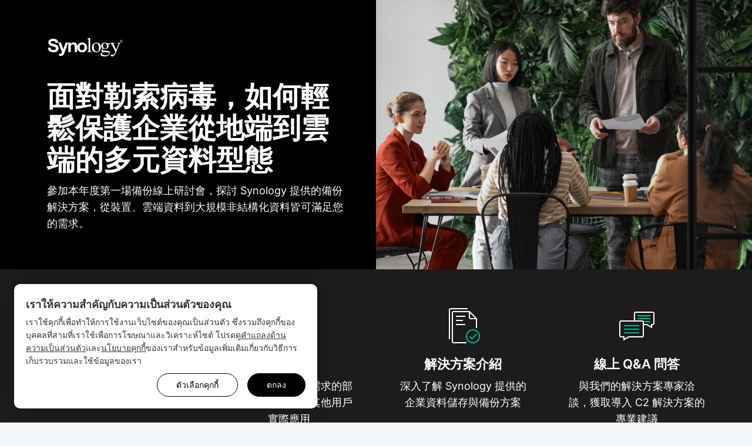

--- FILE ---
content_type: text/html; charset=UTF-8
request_url: https://event.synology.com/th-th/modern-backup-2023-tw/All
body_size: 50407
content:
<!DOCTYPE html>
<html lang="th-th" data-lang-code="th-th" data-user-country="us">
<head>
	<meta charset="utf-8">
	<meta http-equiv="X-UA-Compatible" content="IE=edge,chrome=1">
	<meta name="viewport" content="width=device-width, initial-scale=1.0">
	<meta name="author" content="Synology Inc.">

	<meta name="description" content="參加本年度第一場備份線上研討會，探討 Synology 提供的備份解決方案，從裝置、雲端資料到大規模非結構化資料皆可滿足您的需求。  ">
	<meta property="og:description" content="參加本年度第一場備份線上研討會，探討 Synology 提供的備份解決方案，從裝置、雲端資料到大規模非結構化資料皆可滿足您的需求。  " />
	<meta name="twitter:description" content="參加本年度第一場備份線上研討會，探討 Synology 提供的備份解決方案，從裝置、雲端資料到大規模非結構化資料皆可滿足您的需求。  ">

	<title>面對勒索病毒，如何輕鬆保護企業從地端到雲端的多元資料型態</title>
	<meta property="og:title" content="面對勒索病毒，如何輕鬆保護企業從地端到雲端的多元資料型態" />
	<meta name="twitter:title" content="面對勒索病毒，如何輕鬆保護企業從地端到雲端的多元資料型態">

  <meta property="og:type" content="website">
  <meta property="og:url" content="https://event.synology.com/th-th/modern-backup-2023-tw">
  <meta property="og:image" content="https://gallery.synology.com/images/event/modern-backup-2023-tw/img_fb_share.jpg" />
  <meta property="og:image:secure_url" content="https://gallery.synology.com/images/event/modern-backup-2023-tw/img_fb_share.jpg" />

	<base href="https://event.synology.com/" />

	<link id="favicon" rel="shortcut icon" href="https://fileres.synology.com/images/common/favicon/syno/favicon.ico">

	<link rel="icon" type="image/png" sizes="144x144" href="https://fileres.synology.com/images/common/favicon/syno/icon-144x144.png">
	<link rel="icon" type="image/png" sizes="96x96" href="https://fileres.synology.com/images/common/favicon/syno/icon-96x96.png">
	<link rel="icon" type="image/png" sizes="64x64" href="https://fileres.synology.com/images/common/favicon/syno/icon-64x64.png">
	<link rel="icon" type="image/png" sizes="32x32" href="https://fileres.synology.com/images/common/favicon/syno/icon-32x32.png">
	<link rel="icon" type="image/png" sizes="16x16" href="https://fileres.synology.com/images/common/favicon/syno/icon-16x16.png">

	<link rel="apple-touch-icon" sizes="180x180" href="https://fileres.synology.com/images/common/favicon/syno/icon-180x180.png">
	<link rel="apple-touch-icon" sizes="167x167" href="https://fileres.synology.com/images/common/favicon/syno/icon-167x167.png">
	<link rel="apple-touch-icon" sizes="152x152" href="https://fileres.synology.com/images/common/favicon/syno/icon-152x152.png">
	<link rel="apple-touch-icon" sizes="120x120" href="https://fileres.synology.com/images/common/favicon/syno/icon-120x120.png">

	<link rel="stylesheet" href="css/formPlus/modern/css/forms-plus.css?v=v2.27.1">
	<link rel="stylesheet" href="css/formPlus/syno_custom_color/forms-plus-extra2color2_custom.css?v=v2.27.1">

				<link rel="stylesheet" href="css/vendor/dsygno/dsygno.min.css?v=v2.27.1">
		<script src="js/vendor/dsygno.min.js"></script>
	
		
	<link rel="stylesheet" href="css/front_site/syno.css?v=v2.27.1">

			<script src="js/vendor/jquery-3.5.1.min.js"></script>
		<script src="js/vendor/vue/vue-2.3.4.min.js"></script>
	
	<!-- syno captcha -->
    <link rel="stylesheet" type="text/css" href="/css/syno/syno_captcha.css?v=v2.27.1">
    <script type="text/javascript" src="/js/syno/syno_captcha.umd.js?v=v2.27.1"></script>

		  <link rel="stylesheet" href="css/front_site/events/modern-backup-2023-tw.css?v=v2.27.1">
  <style>
    #root { padding: 0; max-width: 1920px; margin: 0 auto;}
    #root > header, #root > footer {display: none;}
    #root > main {margin-bottom: 0;}
  </style>
	<link rel="stylesheet" href="/css/syno_cookie_element.min.css?v=v2.27.1">

	<!-- cloudflare turnstile -->
	<script src="https://challenges.cloudflare.com/turnstile/v0/api.js" async defer></script>

</head>
<body class="clearfix th-th">
	<script src="/js/syno/syno_cookie_element.min.js?v=v2.27.1"></script>
<script>
	$(document).ready(function() {
		SYNO_COOKIE_ELEMENT.run({
			cookie_name: "syno_confirm_v5_answer",
			is_europe: false,
			cookie_types: [
				'necessary',
				'performance',
				'functionality',
				'targeting',
			],
			strings: {"header_title":"\u0e40\u0e23\u0e32\u0e43\u0e2b\u0e49\u0e04\u0e27\u0e32\u0e21\u0e2a\u0e33\u0e04\u0e31\u0e0d\u0e01\u0e31\u0e1a\u0e04\u0e27\u0e32\u0e21\u0e40\u0e1b\u0e47\u0e19\u0e2a\u0e48\u0e27\u0e19\u0e15\u0e31\u0e27\u0e02\u0e2d\u0e07\u0e04\u0e38\u0e13","header_p":"\u0e40\u0e23\u0e32\u0e43\u0e0a\u0e49\u0e04\u0e38\u0e01\u0e01\u0e35\u0e49\u0e40\u0e1e\u0e37\u0e48\u0e2d\u0e17\u0e33\u0e43\u0e2b\u0e49\u0e01\u0e32\u0e23\u0e43\u0e0a\u0e49\u0e07\u0e32\u0e19\u0e40\u0e27\u0e47\u0e1a\u0e44\u0e0b\u0e15\u0e4c\u0e02\u0e2d\u0e07\u0e04\u0e38\u0e13\u0e40\u0e1b\u0e47\u0e19\u0e2a\u0e48\u0e27\u0e19\u0e15\u0e31\u0e27 \u0e0b\u0e36\u0e48\u0e07\u0e23\u0e27\u0e21\u0e16\u0e36\u0e07\u0e04\u0e38\u0e01\u0e01\u0e35\u0e49\u0e02\u0e2d\u0e07\u0e1a\u0e38\u0e04\u0e04\u0e25\u0e17\u0e35\u0e48\u0e2a\u0e32\u0e21\u0e17\u0e35\u0e48\u0e40\u0e23\u0e32\u0e43\u0e0a\u0e49\u0e40\u0e1e\u0e37\u0e48\u0e2d\u0e01\u0e32\u0e23\u0e42\u0e06\u0e29\u0e13\u0e32\u0e41\u0e25\u0e30\u0e27\u0e34\u0e40\u0e04\u0e23\u0e32\u0e30\u0e2b\u0e4c\u0e44\u0e0b\u0e15\u0e4c \u0e42\u0e1b\u0e23\u0e14\u0e14\u0e39<a href=\"https:\/\/www.synology.com\/company\/legal\/privacy\" target=\"_blank\">\u0e04\u0e33\u0e41\u0e16\u0e25\u0e07\u0e14\u0e49\u0e32\u0e19\u0e04\u0e27\u0e32\u0e21\u0e40\u0e1b\u0e47\u0e19\u0e2a\u0e48\u0e27\u0e19\u0e15\u0e31\u0e27<\/a>\u0e41\u0e25\u0e30<a href=\"https:\/\/www.synology.com\/company\/legal\/cookie_policy\" target=\"_blank\">\u0e19\u0e42\u0e22\u0e1a\u0e32\u0e22\u0e04\u0e38\u0e01\u0e01\u0e35\u0e49<\/a>\u0e02\u0e2d\u0e07\u0e40\u0e23\u0e32\u0e2a\u0e33\u0e2b\u0e23\u0e31\u0e1a\u0e02\u0e49\u0e2d\u0e21\u0e39\u0e25\u0e40\u0e1e\u0e34\u0e48\u0e21\u0e40\u0e15\u0e34\u0e21\u0e40\u0e01\u0e35\u0e48\u0e22\u0e27\u0e01\u0e31\u0e1a\u0e27\u0e34\u0e18\u0e35\u0e01\u0e32\u0e23\u0e40\u0e01\u0e47\u0e1a\u0e23\u0e27\u0e1a\u0e23\u0e27\u0e21\u0e41\u0e25\u0e30\u0e43\u0e0a\u0e49\u0e02\u0e49\u0e2d\u0e21\u0e39\u0e25\u0e02\u0e2d\u0e07\u0e40\u0e23\u0e32","dialog_title":"\u0e19\u0e42\u0e22\u0e1a\u0e32\u0e22\u0e04\u0e38\u0e01\u0e01\u0e35\u0e49","dialog_p":"Synology \u0e43\u0e0a\u0e49\u0e04\u0e38\u0e01\u0e01\u0e35\u0e49 \u0e0b\u0e36\u0e48\u0e07\u0e40\u0e1b\u0e47\u0e19\u0e44\u0e1f\u0e25\u0e4c\u0e02\u0e49\u0e2d\u0e04\u0e27\u0e32\u0e21\u0e17\u0e35\u0e48\u0e1a\u0e31\u0e19\u0e17\u0e36\u0e01\u0e2d\u0e22\u0e39\u0e48\u0e43\u0e19\u0e2d\u0e38\u0e1b\u0e01\u0e23\u0e13\u0e4c\u0e02\u0e2d\u0e07\u0e04\u0e38\u0e13\u0e40\u0e1e\u0e37\u0e48\u0e2d\u0e40\u0e1b\u0e34\u0e14\u0e43\u0e0a\u0e49\u0e07\u0e32\u0e19\u0e1f\u0e35\u0e40\u0e08\u0e2d\u0e23\u0e4c\u0e1a\u0e32\u0e07\u0e2d\u0e22\u0e48\u0e32\u0e07\u0e02\u0e2d\u0e07\u0e40\u0e27\u0e47\u0e1a\u0e44\u0e0b\u0e15\u0e4c \u0e17\u0e33\u0e43\u0e2b\u0e49\u0e21\u0e35\u0e04\u0e27\u0e32\u0e21\u0e40\u0e1b\u0e47\u0e19\u0e40\u0e09\u0e1e\u0e32\u0e30\u0e1a\u0e38\u0e04\u0e04\u0e25 \u0e2d\u0e35\u0e01\u0e17\u0e31\u0e49\u0e07\u0e22\u0e31\u0e07\u0e0a\u0e48\u0e27\u0e22\u0e43\u0e2b\u0e49\u0e40\u0e23\u0e32\u0e1b\u0e23\u0e31\u0e1a\u0e1b\u0e23\u0e38\u0e07\u0e40\u0e19\u0e37\u0e49\u0e2d\u0e2b\u0e32\u0e41\u0e25\u0e30\u0e41\u0e04\u0e21\u0e40\u0e1b\u0e0d\u0e17\u0e32\u0e07\u0e01\u0e32\u0e23\u0e15\u0e25\u0e32\u0e14\u0e44\u0e14\u0e49 \u0e27\u0e34\u0e18\u0e35\u0e01\u0e32\u0e23\u0e17\u0e35\u0e48 Synology \u0e43\u0e0a\u0e49\u0e04\u0e38\u0e01\u0e01\u0e35\u0e49\u0e44\u0e14\u0e49\u0e01\u0e33\u0e2b\u0e19\u0e14\u0e44\u0e27\u0e49\u0e43\u0e19<a href=\"https:\/\/www.synology.com\/company\/legal\/cookie_policy\" target=\"_blank\">\u0e19\u0e42\u0e22\u0e1a\u0e32\u0e22\u0e04\u0e38\u0e01\u0e01\u0e35\u0e49<\/a>\u0e02\u0e2d\u0e07\u0e40\u0e23\u0e32\u0e41\u0e25\u0e49\u0e27<p>","learn_more":"\u0e40\u0e23\u0e35\u0e22\u0e19\u0e23\u0e39\u0e49\u0e40\u0e1e\u0e34\u0e48\u0e21\u0e40\u0e15\u0e34\u0e21","cookie_necessary_title":"\u0e04\u0e38\u0e01\u0e01\u0e35\u0e49\u0e17\u0e35\u0e48\u0e08\u0e33\u0e40\u0e1b\u0e47\u0e19\u0e2d\u0e22\u0e48\u0e32\u0e07\u0e21\u0e32\u0e01","cookie_necessary_p":"\u0e1f\u0e31\u0e07\u0e01\u0e4c\u0e0a\u0e31\u0e19\u0e01\u0e32\u0e23\u0e17\u0e33\u0e07\u0e32\u0e19\u0e1a\u0e32\u0e07\u0e2d\u0e22\u0e48\u0e32\u0e07\u0e02\u0e2d\u0e07\u0e40\u0e27\u0e47\u0e1a\u0e44\u0e0b\u0e15\u0e4c\u0e08\u0e33\u0e40\u0e1b\u0e47\u0e19\u0e15\u0e49\u0e2d\u0e07\u0e43\u0e0a\u0e49\u0e04\u0e38\u0e01\u0e01\u0e35\u0e49\u0e43\u0e19\u0e01\u0e32\u0e23\u0e1b\u0e23\u0e30\u0e21\u0e27\u0e25\u0e1c\u0e25 \u0e0b\u0e36\u0e48\u0e07\u0e23\u0e27\u0e21\u0e16\u0e36\u0e07\u0e01\u0e32\u0e23\u0e15\u0e23\u0e27\u0e08\u0e2a\u0e2d\u0e1a\u0e1a\u0e31\u0e0d\u0e0a\u0e35\u0e41\u0e25\u0e30\u0e21\u0e32\u0e15\u0e23\u0e01\u0e32\u0e23\u0e14\u0e49\u0e32\u0e19\u0e04\u0e27\u0e32\u0e21\u0e1b\u0e25\u0e2d\u0e14\u0e20\u0e31\u0e22\u0e17\u0e35\u0e48\u0e1b\u0e49\u0e2d\u0e07\u0e01\u0e31\u0e19\u0e01\u0e32\u0e23\u0e42\u0e08\u0e21\u0e15\u0e35\u0e40\u0e27\u0e47\u0e1a\u0e44\u0e0b\u0e15\u0e4c\u0e02\u0e2d\u0e07\u0e40\u0e23\u0e32","cookie_performance_title":"\u0e04\u0e38\u0e01\u0e01\u0e35\u0e49\u0e14\u0e49\u0e32\u0e19\u0e1b\u0e23\u0e30\u0e2a\u0e34\u0e17\u0e18\u0e34\u0e20\u0e32\u0e1e","cookie_performance_p":"\u0e40\u0e23\u0e32\u0e43\u0e0a\u0e49\u0e04\u0e38\u0e01\u0e01\u0e35\u0e49\u0e40\u0e1e\u0e37\u0e48\u0e2d\u0e40\u0e01\u0e47\u0e1a\u0e23\u0e27\u0e1a\u0e23\u0e27\u0e21\u0e02\u0e49\u0e2d\u0e21\u0e39\u0e25\u0e01\u0e32\u0e23\u0e27\u0e34\u0e40\u0e04\u0e23\u0e32\u0e30\u0e2b\u0e4c\u0e01\u0e32\u0e23\u0e21\u0e35\u0e1b\u0e0f\u0e34\u0e2a\u0e31\u0e21\u0e1e\u0e31\u0e19\u0e18\u0e4c\u0e02\u0e2d\u0e07\u0e1c\u0e39\u0e49\u0e43\u0e0a\u0e49\u0e01\u0e31\u0e1a\u0e40\u0e27\u0e47\u0e1a\u0e44\u0e0b\u0e15\u0e4c\u0e02\u0e2d\u0e07\u0e40\u0e23\u0e32\u0e40\u0e1e\u0e37\u0e48\u0e2d\u0e17\u0e33\u0e43\u0e2b\u0e49\u0e40\u0e19\u0e37\u0e49\u0e2d\u0e2b\u0e32\u0e14\u0e35\u0e22\u0e34\u0e48\u0e07\u0e02\u0e36\u0e49\u0e19\u0e41\u0e25\u0e30\u0e40\u0e1b\u0e47\u0e19\u0e21\u0e34\u0e15\u0e23\u0e01\u0e31\u0e1a\u0e1c\u0e39\u0e49\u0e43\u0e0a\u0e49\u0e21\u0e32\u0e01\u0e02\u0e36\u0e49\u0e19","cookie_functionality_title":"\u0e04\u0e38\u0e01\u0e01\u0e35\u0e49\u0e1f\u0e31\u0e07\u0e01\u0e4c\u0e0a\u0e31\u0e19\u0e01\u0e32\u0e23\u0e43\u0e0a\u0e49\u0e07\u0e32\u0e19","cookie_functionality_p":"\u0e08\u0e30\u0e43\u0e0a\u0e49\u0e04\u0e38\u0e01\u0e01\u0e35\u0e49\u0e40\u0e2b\u0e25\u0e48\u0e32\u0e19\u0e35\u0e49\u0e40\u0e1e\u0e37\u0e48\u0e2d\u0e1a\u0e31\u0e19\u0e17\u0e36\u0e01\u0e1f\u0e35\u0e40\u0e08\u0e2d\u0e23\u0e4c\u0e17\u0e35\u0e48\u0e01\u0e33\u0e2b\u0e19\u0e14\u0e40\u0e2d\u0e07 \u0e40\u0e0a\u0e48\u0e19 \u0e20\u0e32\u0e29\u0e32\u0e17\u0e35\u0e48\u0e40\u0e23\u0e32\u0e08\u0e30\u0e41\u0e2a\u0e14\u0e07\u0e43\u0e19\u0e40\u0e27\u0e47\u0e1a\u0e44\u0e0b\u0e15\u0e4c\u0e17\u0e35\u0e48\u0e04\u0e38\u0e13\u0e40\u0e02\u0e49\u0e32\u0e0a\u0e21","cookie_mouseflow_p":"\u0e40\u0e1b\u0e34\u0e14\u0e43\u0e0a\u0e49\u0e07\u0e32\u0e19 Mouseflow \u0e0b\u0e36\u0e48\u0e07\u0e40\u0e1b\u0e47\u0e19\u0e40\u0e04\u0e23\u0e37\u0e48\u0e2d\u0e07\u0e21\u0e37\u0e2d\u0e27\u0e34\u0e40\u0e04\u0e23\u0e32\u0e30\u0e2b\u0e4c\u0e40\u0e27\u0e47\u0e1a\u0e44\u0e0b\u0e15\u0e4c\u0e17\u0e35\u0e48\u0e08\u0e30\u0e15\u0e34\u0e14\u0e15\u0e32\u0e21\u0e40\u0e19\u0e37\u0e49\u0e2d\u0e2b\u0e32\u0e02\u0e2d\u0e07\u0e40\u0e1e\u0e08 \u0e01\u0e32\u0e23\u0e04\u0e25\u0e34\u0e01\/\u0e41\u0e15\u0e30 \u0e01\u0e32\u0e23\u0e40\u0e04\u0e25\u0e37\u0e48\u0e2d\u0e19\u0e44\u0e2b\u0e27\u0e40\u0e04\u0e2d\u0e23\u0e4c\u0e40\u0e0b\u0e2d\u0e23\u0e4c \u0e01\u0e32\u0e23\u0e40\u0e25\u0e37\u0e48\u0e2d\u0e19 \u0e41\u0e25\u0e30\u0e01\u0e34\u0e08\u0e01\u0e23\u0e23\u0e21\u0e01\u0e32\u0e23\u0e01\u0e14\u0e1b\u0e38\u0e48\u0e21 \u0e41\u0e25\u0e30 Metadata \u0e2d\u0e37\u0e48\u0e19\u0e46 \u0e42\u0e14\u0e22\u0e44\u0e21\u0e48\u0e23\u0e30\u0e1a\u0e38\u0e15\u0e31\u0e27\u0e15\u0e19","cookie_targeting_title":"\u0e04\u0e38\u0e01\u0e01\u0e35\u0e49\u0e01\u0e33\u0e2b\u0e19\u0e14\u0e40\u0e1b\u0e49\u0e32\u0e2b\u0e21\u0e32\u0e22\u0e2b\u0e23\u0e37\u0e2d\u0e04\u0e38\u0e01\u0e01\u0e35\u0e49\u0e01\u0e32\u0e23\u0e42\u0e06\u0e29\u0e13\u0e32","cookie_targeting_p":"\u0e08\u0e30\u0e43\u0e0a\u0e49\u0e04\u0e38\u0e01\u0e01\u0e35\u0e49\u0e40\u0e2b\u0e25\u0e48\u0e32\u0e19\u0e35\u0e49\u0e40\u0e1e\u0e37\u0e48\u0e2d\u0e41\u0e2a\u0e14\u0e07\u0e42\u0e06\u0e29\u0e13\u0e32\u0e17\u0e35\u0e48\u0e15\u0e23\u0e07\u0e01\u0e31\u0e1a\u0e04\u0e27\u0e32\u0e21\u0e2a\u0e19\u0e43\u0e08\u0e02\u0e2d\u0e07\u0e04\u0e38\u0e13\u0e21\u0e32\u0e01\u0e02\u0e36\u0e49\u0e19","label_always_active":"\u0e17\u0e33\u0e07\u0e32\u0e19\u0e15\u0e25\u0e2d\u0e14\u0e40\u0e27\u0e25\u0e32","dialog_footnote":"\u0e04\u0e38\u0e13\u0e2a\u0e32\u0e21\u0e32\u0e23\u0e16\u0e40\u0e1b\u0e25\u0e35\u0e48\u0e22\u0e19\u0e01\u0e32\u0e23\u0e15\u0e31\u0e49\u0e07\u0e04\u0e48\u0e32\u0e02\u0e2d\u0e07\u0e04\u0e38\u0e13\u0e1c\u0e48\u0e32\u0e19\u0e01\u0e32\u0e23\u0e01\u0e33\u0e2b\u0e19\u0e14\u0e04\u0e48\u0e32\u0e04\u0e38\u0e01\u0e01\u0e35\u0e49\u0e0b\u0e36\u0e48\u0e07\u0e2d\u0e22\u0e39\u0e48\u0e17\u0e35\u0e48\u0e2a\u0e48\u0e27\u0e19\u0e17\u0e49\u0e32\u0e22\u0e02\u0e2d\u0e07\u0e40\u0e27\u0e47\u0e1a\u0e40\u0e1e\u0e08","btn_option":"\u0e15\u0e31\u0e27\u0e40\u0e25\u0e37\u0e2d\u0e01\u0e04\u0e38\u0e01\u0e01\u0e35\u0e49","btn_accept":"\u0e22\u0e2d\u0e21\u0e23\u0e31\u0e1a\u0e17\u0e31\u0e49\u0e07\u0e2b\u0e21\u0e14","btn_agree":"\u0e22\u0e2d\u0e21\u0e23\u0e31\u0e1a","btn_save":"\u0e1a\u0e31\u0e19\u0e17\u0e36\u0e01","btn_ok":"\u0e15\u0e01\u0e25\u0e07"},
			callback: function(ret) {
									if (ret.performance == true) {

						

						
						window._mfq = window._mfq || [];
						(function() {
							var mf = document.createElement("script");
							mf.type = "text/javascript"; mf.defer = true;
							mf.src = "//cdn.mouseflow.com/projects/dad37a95-9145-4d50-83f0-f33ed37e9ade.js";
							document.getElementsByTagName("head")[0].appendChild(mf);
						})();
					}
							}
		});

											SYNO_COOKIE_ELEMENT.addGTM('GTM-M3SG64C');
						});
</script>

	<div id="root" class="clearfix">
		<header>
			<nav id="header_nav">
	<div id="main_menu">
		
		<div class="container">
			<a class="brand" href="https://www.synology.com/">
									<img class="synology_logo" src="img/logo/logo_gray.svg" alt="Synology" title="Synology">
							</a>
			<div id="menuitems">
							</div>
		</div>
	</div>
</nav>


<script>
	$(document).ready(function() {
		SYNO_MENU.init();
	});
</script>
		</header>

		<main id="main" class="">
			<div id="modern-backup-2023-tw" class="modern-backup-2023-tw event_detail dsn-text-update dsn-container-max-width-update s-article">

    <div class="event-banner__wrapper">

    
    



<section id="event-banner" class="s-article s-bnb-gamma event-banner">
  <div class="s-bnb-major s-align-top">
          <a href="https://www.synology.com/">

        

<div class="s-bnb-img event-banner__logo">
      






<img id="" src="img/logo/logo_white.svg" srcset="" alt="Synology" width="" height="" loading="" class="s-img">
  </div>

      </a>
      
<div class="s-bnb-intro">
              <h1 >面對勒索病毒，如何輕鬆保護企業從地端到雲端的多元資料型態<div class="event-banner__subtitle"><span></span></div></h1>
                        <p class="">參加本年度第一場備份線上研討會，探討 Synology 提供的備份解決方案，從裝置、雲端資料到大規模非結構化資料皆可滿足您的需求。</p>
      
  </div>

          
  </div>
  <div class="s-bnb-minor s-clear-top-padding s-clear-bottom-padding no-shadow-img no-border-radius">
    
  </div>
</section>
  </div>
  


    <section id="event-highlight" class="s-section event-highlight no-min-height">

        
                                            
    <div class="s-containerless">
      



<div class="s-feat-col-container s-article">
  <div class="s-pure-g s-autopad-lv7 s-feat-col-list" role="list">
          <div class="pure-u-1-1 pure-u-xs-1-2 pure-u-sm-1-4 s-feat-col-item s-feat-col-item--4" role="listitem">
      <div class="s-feat-card"><img id="" src="https://gallery.synology.com/images/event/modern-backup-2023-tw/icon_highlight_01.png" srcset="https://gallery.synology.com/images/event/modern-backup-2023-tw/icon_highlight_01@2x.png 2x" alt="備份新趨勢" width="64" height="65" loading="lazy" class="s-img"><h2 class="h4">備份新趨勢</h2><p>掌握最新備份趨勢，了解如何因應新挑戰</p></div>    </div>
      <div class="pure-u-1-1 pure-u-xs-1-2 pure-u-sm-1-4 s-feat-col-item s-feat-col-item--4" role="listitem">
      <div class="s-feat-card"><img id="" src="https://gallery.synology.com/images/event/modern-backup-2023-tw/icon_highlight_02.png" srcset="https://gallery.synology.com/images/event/modern-backup-2023-tw/icon_highlight_02@2x.png 2x" alt="最佳實作" width="64" height="65" loading="lazy" class="s-img"><h2 class="h4">最佳實作</h2><p>探索針對不同備份需求的部署策略，分享業界其他用戶實際應用</p></div>    </div>
      <div class="pure-u-1-1 pure-u-xs-1-2 pure-u-sm-1-4 s-feat-col-item s-feat-col-item--4" role="listitem">
      <div class="s-feat-card"><img id="" src="https://gallery.synology.com/images/event/modern-backup-2023-tw/icon_highlight_03.png" srcset="https://gallery.synology.com/images/event/modern-backup-2023-tw/icon_highlight_03@2x.png 2x" alt="解決方案介紹" width="64" height="65" loading="lazy" class="s-img"><h2 class="h4">解決方案介紹</h2><p>深入了解 Synology 提供的企業資料儲存與備份方案</p></div>    </div>
      <div class="pure-u-1-1 pure-u-xs-1-2 pure-u-sm-1-4 s-feat-col-item s-feat-col-item--4" role="listitem">
      <div class="s-feat-card"><img id="" src="https://gallery.synology.com/images/event/modern-backup-2023-tw/icon_highlight_04.png" srcset="https://gallery.synology.com/images/event/modern-backup-2023-tw/icon_highlight_04@2x.png 2x" alt="線上 Q&A 問答" width="64" height="65" loading="lazy" class="s-img"><h2 class="h4">線上 Q&A 問答</h2><p>與我們的解決方案專家洽談，獲取導入 C2 解決方案的專業建議</p></div>    </div>
    </div>
</div>
    </div>
  </section>
  


    <section id="event-knows" class="event-knows s-section no-min-height">

        
                                      <div class="s-container-narrow">
      

<article class="s-article s-section__intro">
              <h2>您知道嗎？</h2>
      
  </article>
    </div>
    <div class="s-containerless">
      



<div class="s-feat-col-container s-article">
  <div class="s-pure-g s-autopad-lv5 s-feat-col-list" role="list">
          <div class="pure-u-1-1 pure-u-sm-1-3 pure-u-md-1-3 s-feat-col-item s-feat-col-item--3 s-feat-col-item--3" role="listitem">
      <div class="s-feat-card"><h3 class="h1">40%</h3><p>平均每五間中小企業有一家曾受勒索病毒攻擊。在遭受勒索軟體攻擊後，約有 40% 的資料是無法回復的。</p></div>    </div>
      <div class="pure-u-1-1 pure-u-sm-1-3 pure-u-md-1-3 s-feat-col-item s-feat-col-item--3 s-feat-col-item--3" role="listitem">
      <div class="s-feat-card"><h3 class="h1">36 個</h3><p>隨著企業逐漸轉向雲端運算，而遠端工作仍為趨勢下，每人平均每天使用的雲端服務數量約為 36 個。</p></div>    </div>
      <div class="pure-u-1-1 pure-u-sm-1-3 pure-u-md-1-3 s-feat-col-item s-feat-col-item--3 s-feat-col-item--3" role="listitem">
      <div class="s-feat-card"><h3 class="h1">80%</h3><p>2020 年時，全球每個網際網路使用者每秒可產生 40 ZB 的資料，而每天產生的資料中，有 80% 為非結構化資料。</p></div>    </div>
    </div>
</div>
    </div>
  </section>
  


    <section id="event-backup" class="s-section event-backup">
    <div class="s-container-narrow">
      

<article class="s-article s-section__intro">
              <h2>從地端到雲端的全方位企業資料備份策略</h2>
      
  </article>
    </div>
    <div class="s-containerless">
      
                                                              
      <div class="tips-wrap">
          <div class="tips-version tips-version--desktop">
            

<div class="s-bnb-img">
      




  






<img id="" src="https://gallery.synology.com/images/event/modern-backup-2023-tw/img_backup.png" srcset="https://gallery.synology.com/images/event/modern-backup-2023-tw/img_backup@2x.png 2x" alt="從地端到雲端的全方位企業資料備份策略 desktop" width="960" height="465" loading="lazy" class="s-img">

  </div>

                          <p class="btn-tips btn-tips--1 js-vms-sob-topology-dialog-toggle-1"><span></span></p>
                          <p class="btn-tips btn-tips--2 js-vms-sob-topology-dialog-toggle-2"><span></span></p>
                          <p class="btn-tips btn-tips--3 js-vms-sob-topology-dialog-toggle-3"><span></span></p>
                          <p class="btn-tips btn-tips--4 js-vms-sob-topology-dialog-toggle-4"><span></span></p>
                      </div>

          <div class="tips-version tips-version--mobile">
            

<div class="s-bnb-img">
      




  






<img id="" src="https://gallery.synology.com/images/event/modern-backup-2023-tw/img_backup_sp.png" srcset="https://gallery.synology.com/images/event/modern-backup-2023-tw/img_backup_sp@2x.png 2x" alt="vms_sob.comprehensive_title mobile" width="534" height="604" loading="lazy" class="s-img">

  </div>

            <div class="s-section no-padding-bottom">
                              <div class="tips_content">
                  <h3 class="h4"><span>1</span>公有雲備份 C2 Backup</h3>
                  <ul>
<li>C2 Backup 商用方案支援 Microsoft 365 以及電腦、實體伺服器備份。</li>
<li>Windows 和 Mac 電腦皆可整機備份至 C2 Backup 雲端空間。企業常用 Windows Server 也可完整備份到雲端。</li>
<li>同時支援整機還原與檔案層級還原。</li>
</ul>
                </div>
                              <div class="tips_content">
                  <h3 class="h4"><span>2</span>非結構化資料儲存 C2 Object Storage</h3>
                  <ul>
<li>因其擁有物件儲存的擴展能力，同時兼具雲端服務提供的低維運負擔，以及按需採購的彈性，可用於建置資料湖。</li>
<li>物件儲存適合存放大量非結構化資料，當今產生的資料如文字、聲音、影像等皆為非結構化資料。</li>
</ul>
                </div>
                              <div class="tips_content">
                  <h3 class="h4"><span>3</span>資料備份和封存 C2 Object Storage</h3>
                  <ul>
<li>以相容於 S3 的 C2 Object Storage 做為備份目的地，透過其他備份軟體將企業內所有裝置與資料備份雲端。</li>
<li>亦可以 C2 Object Storage 做為二次備份目的地，達成 3-2-1 備份原則。</li>
</ul>
                </div>
                              <div class="tips_content">
                  <h3 class="h4"><span>4</span>自有雲 Active Backup for Business</h3>
                  <ul>
<li>DSM 上的免費企業及備份套件讓您輕鬆備份多種平台資料。</li>
<li>支援平台多元，包括個人電腦、實體伺服器、檔案伺服器、虛擬伺服器等。</li>
<li>同時支援整機還原與檔案層級還原。</li>
</ul>
                </div>
                        </div>
        </div>
        
                  


<div id="vms-sob-topology-dialog-1" class="s-lightbox s-article vms-sob-topology-dialog" role="dialog" aria-labelledby="vms-sob-topology">
    <div class="s-dialog no-height">
    <div id="vms-sob-topology-dialog-1-close" class="s-dlg-close-wrapper" aria-label="vms-sob-topology-dialog-1-close">
      

<button class="s-close-btn" name="close button" aria-label="close button"><span class="s-close-btn__icon s-close-btn__icon--white"></span></button>
    </div>
    <div class="s-dialog-content-wrapper">
      <div class="s-dialog__content">
                  <div class="tips_content">
            <h3 class="h4">公有雲備份 C2 Backup</h3>
            <ul>
<li>C2 Backup 商用方案支援 Microsoft 365 以及電腦、實體伺服器備份。</li>
<li>Windows 和 Mac 電腦皆可整機備份至 C2 Backup 雲端空間。企業常用 Windows Server 也可完整備份到雲端。</li>
<li>同時支援整機還原與檔案層級還原。</li>
</ul>
          </div>
        
      </div>
    </div>
  </div>

</div>

<script defer>
  (function () {
    if (dsygno && dsygno.dialogBasic) dsygno.dialogBasic('.js-vms-sob-topology-dialog-toggle-1', 'vms-sob-topology-dialog-1');
  })();
</script>
                  


<div id="vms-sob-topology-dialog-2" class="s-lightbox s-article vms-sob-topology-dialog" role="dialog" aria-labelledby="vms-sob-topology">
    <div class="s-dialog no-height">
    <div id="vms-sob-topology-dialog-2-close" class="s-dlg-close-wrapper" aria-label="vms-sob-topology-dialog-2-close">
      

<button class="s-close-btn" name="close button" aria-label="close button"><span class="s-close-btn__icon s-close-btn__icon--white"></span></button>
    </div>
    <div class="s-dialog-content-wrapper">
      <div class="s-dialog__content">
                  <div class="tips_content">
            <h3 class="h4">非結構化資料儲存 C2 Object Storage</h3>
            <ul>
<li>因其擁有物件儲存的擴展能力，同時兼具雲端服務提供的低維運負擔，以及按需採購的彈性，可用於建置資料湖。</li>
<li>物件儲存適合存放大量非結構化資料，當今產生的資料如文字、聲音、影像等皆為非結構化資料。</li>
</ul>
          </div>
        
      </div>
    </div>
  </div>

</div>

<script defer>
  (function () {
    if (dsygno && dsygno.dialogBasic) dsygno.dialogBasic('.js-vms-sob-topology-dialog-toggle-2', 'vms-sob-topology-dialog-2');
  })();
</script>
                  


<div id="vms-sob-topology-dialog-3" class="s-lightbox s-article vms-sob-topology-dialog" role="dialog" aria-labelledby="vms-sob-topology">
    <div class="s-dialog no-height">
    <div id="vms-sob-topology-dialog-3-close" class="s-dlg-close-wrapper" aria-label="vms-sob-topology-dialog-3-close">
      

<button class="s-close-btn" name="close button" aria-label="close button"><span class="s-close-btn__icon s-close-btn__icon--white"></span></button>
    </div>
    <div class="s-dialog-content-wrapper">
      <div class="s-dialog__content">
                  <div class="tips_content">
            <h3 class="h4">資料備份和封存 C2 Object Storage</h3>
            <ul>
<li>以相容於 S3 的 C2 Object Storage 做為備份目的地，透過其他備份軟體將企業內所有裝置與資料備份雲端。</li>
<li>亦可以 C2 Object Storage 做為二次備份目的地，達成 3-2-1 備份原則。</li>
</ul>
          </div>
        
      </div>
    </div>
  </div>

</div>

<script defer>
  (function () {
    if (dsygno && dsygno.dialogBasic) dsygno.dialogBasic('.js-vms-sob-topology-dialog-toggle-3', 'vms-sob-topology-dialog-3');
  })();
</script>
                  


<div id="vms-sob-topology-dialog-4" class="s-lightbox s-article vms-sob-topology-dialog" role="dialog" aria-labelledby="vms-sob-topology">
    <div class="s-dialog no-height">
    <div id="vms-sob-topology-dialog-4-close" class="s-dlg-close-wrapper" aria-label="vms-sob-topology-dialog-4-close">
      

<button class="s-close-btn" name="close button" aria-label="close button"><span class="s-close-btn__icon s-close-btn__icon--white"></span></button>
    </div>
    <div class="s-dialog-content-wrapper">
      <div class="s-dialog__content">
                  <div class="tips_content">
            <h3 class="h4">自有雲 Active Backup for Business</h3>
            <ul>
<li>DSM 上的免費企業及備份套件讓您輕鬆備份多種平台資料。</li>
<li>支援平台多元，包括個人電腦、實體伺服器、檔案伺服器、虛擬伺服器等。</li>
<li>同時支援整機還原與檔案層級還原。</li>
</ul>
          </div>
        
      </div>
    </div>
  </div>

</div>

<script defer>
  (function () {
    if (dsygno && dsygno.dialogBasic) dsygno.dialogBasic('.js-vms-sob-topology-dialog-toggle-4', 'vms-sob-topology-dialog-4');
  })();
</script>
            </div>

  </section>
  


    <section id="event-protection" class="s-section event-protection no-padding-bottom">
    <div class="s-container-narrow">
      

<article class="s-article s-section__intro">
              <h2>完整保護組織內所有裝置與應用程式資料</h2>
      
                  <p class="">Synology 提供多種資料備份方案，協助您全方位守護組織資料</p>
      
  </article>
    </div>

    <div class="event-split-line s-containerless"><hr></div>

        
    
    
    



<section id="event-abb" class="s-article s-bnb-gamma event-abb">
  <div class="s-bnb-major">
    
      
<div class="s-bnb-intro">
              <h2>Active Backup for Business</h2>
        </div>

              
<div class="s-bnb-paragraph s-article">
      	<h3 class="h4">全方位保護跨平台各裝置</h3>
  
                    <p class="">Active Backup for Business 可集中備份各平台裝置，包含 Mac 或 Windows 電腦、檔案伺服器、虛擬機器等。集中管理所有備份任務，輕鬆透過還原入口等方式自助還原資料。</p>
      
  </div>
              
<div class="s-bnb-paragraph s-article">
      	<h3 class="h4">一站式輕鬆管理及部署</h3>
  
                    <p class="">大規模部署並利用備份範本掌握所有裝置備份設定，並透過還原入口等方式讓使用者自助還原資料，減輕 IT 人員負擔。</p>
      
  </div>
      
    
  </div>
  <div class="s-bnb-minor no-shadow-img">
          

<div class="s-bnb-img">
      




  






<img id="" src="https://gallery.synology.com/images/event/modern-backup-2023-tw/img_abb.jpg" srcset="https://gallery.synology.com/images/event/modern-backup-2023-tw/img_abb@2x.jpg 2x" alt="Synology" width="660" height="413" loading="lazy" class="s-img">

  </div>
    
  </div>
</section>
    
    <div class="event-split-line s-containerless"><hr></div>

            
    
    



<section id="event-c2-backup" class="s-article s-bnb-gamma event-c2-backup">
  <div class="s-bnb-major">
    
      
<div class="s-bnb-intro">
              <h2>C2 Backup</h2>
        </div>

              
<div class="s-bnb-paragraph s-article">
      	<h3 class="h4">最大化資料流動性</h3>
  
                    <p class="">公有雲讓不在公司內的裝置 (如業務筆電、遠端辦公等) 資料也能輕鬆備份，並隨時透過網路存取備份檔案。藉由縮短備份來源和目的地之間的距離，最小化頻寬限制或影響，進而提高備份效率。</p>
      
  </div>
              
<div class="s-bnb-paragraph s-article">
      	<h3 class="h4">無限擴充空間，透明計價</h3>
  
                    <p class="">訂閱制雲端服務省去您維護硬體的成本，更能隨時視需求擴充雲端空間。透明且彈性的計價方式，只收取空間費用，不限裝置或使用者數量。</p>
      
  </div>
      
    
  </div>
  <div class="s-bnb-minor no-shadow-img">
          

<div class="s-bnb-img">
      




  






<img id="" src="https://gallery.synology.com/images/event/modern-backup-2023-tw/img_c2_backup.jpg" srcset="https://gallery.synology.com/images/event/modern-backup-2023-tw/img_c2_backup@2x.jpg 2x" alt="Synology" width="660" height="413" loading="lazy" class="s-img">

  </div>
    
  </div>
</section>
    
    <div class="event-split-line s-containerless"><hr></div>

        
    
    
    



<section id="event-c2-backup" class="s-article s-bnb-gamma event-c2-backup">
  <div class="s-bnb-major">
    
      
<div class="s-bnb-intro">
              <h2>C2 Object Storage</h2>
        </div>

              
<div class="s-bnb-paragraph s-article">
      	<h3 class="h4">大規模資料儲存新選擇</h3>
  
                    <p class="">有別於傳統儲存方式，具備無限擴充性的雲端物件儲存是存放大量資料的最佳選擇。非階層式資料夾結構適合儲存非結構化資料，透明的計價方式使其具成本效益且用途多元、彈性。</p>
      
  </div>
              
<div class="s-bnb-paragraph s-article">
      	<h3 class="h4">100% 相容於 S3 API</h3>
  
                    <p class="">與 AWS S3 API 的相容性使 C2 Object Storage 應用更為廣泛，不論是作為第三方軟體備份目的地、存放冷資料或建置資料等，都是最佳選擇。版本控制和物件鎖定等內建功能更可以協助企業達到合規的資料存放。</p>
      
  </div>
      
    
  </div>
  <div class="s-bnb-minor no-shadow-img">
          

<div class="s-bnb-img">
      




  






<img id="" src="https://gallery.synology.com/images/event/modern-backup-2023-tw/img_c2_objectStorage.jpg" srcset="https://gallery.synology.com/images/event/modern-backup-2023-tw/img_c2_objectStorage@2x.jpg 2x" alt="Synology" width="660" height="413" loading="lazy" class="s-img">

  </div>
    
  </div>
</section>
      </section>
  

      
  <section id="event-registration" class="s-section event-registration no-min-height ">

    <div class="s-container-narrow">
      

<article class="s-article s-section__intro">
              <h2>報名研討會抽好禮</h2>
      
                  <p class="">參加線上研討會就有機會獲得 C2 Object Storage 免費空間</p>
          <p class=""><b>活動時間：2023年4月13日 下午 3:00</b></p>
          <p class=""></p>
      
  </article>
    </div>

    
      
      <span class="event-registration__learn-more__wrapper">
        


  <button id="event-registration-learn-more__disabled" class="s-btn s-btn--l event-registration__learn-more event-learn-more event-learn-more--disabled" name="活動已結束" >
    活動已結束
  </button>
      </span>

      
    
  </section>


      

<section class="s-article s-footer-event s-footer-event--dark">
  <div class="s-containerless">
    <div class="s-footer-event__content">
      
                    
      <span class="s-footer-event__copyright">Copyright © 2569 Synology Inc. All rights reserved.</span>

      
      <div class="s-footer-event__link-wrap">
        <a
    class="s-learn-more s-learn-more--no-underline s-footer-event__link terms"
  href="https://www.synology.com/th-th/company/legal/terms_conditions"
  target="_blank"
  title="ข้อกำหนด&amp;และเงื่อนไข"
  ><span>ข้อกำหนด&amp;และเงื่อนไข</span></a>        <a
    class="s-learn-more s-learn-more--no-underline s-footer-event__link"
  href="https://www.synology.com/th-th/company/legal/privacy"
  target="_blank"
  title="ความเป็นส่วนตัว"
  ><span>ความเป็นส่วนตัว</span></a>
        
        <a class="s-footer-event__link" href="#" onclick="SYNO_COOKIE_ELEMENT.showDialog(); return false;">การกำหนดค่าคุกกี้</a>

              </div>
    </div>
  </div>
</section>  </div>


<script type="text/javascript" src="js/vendor/iframeResizer/iframeResizer.min.js"></script>
<script>
$(document).ready(function() {


  if ($("#event-registration").length){
        $("#register_btn").on("click", function() {
      $('html, body').animate({scrollTop: $("#event-registration").offset().top}, 600);
    });
  }

  $('#event-registration-btn-no-login').click(function(){
    $('.event-registration__two-button').css('opacity','0').slideUp();
    $('#form_no_login').slideDown(800).css('opacity','1');
    $("#event-registration").removeClass("hide-form");
    $('html, body').animate({
      scrollTop: $("#event-registration").offset().top
    }, 500);
  });

  // email rule popup
  
  $(".p-has-icon").closest('.form-group').addClass('google');
  $('.google input[type="text"]').val("");

  $("[data-scroll-to='event-registration']").click(function() {

    $id = $(this).data('scroll-to');
    $speed = $(this).data('scroll-speed');
    $('body, html').animate({
      scrollTop: $('#'+$id).offset().top
    }, $speed);
  });

  $('.btn_logout').click(function() {
	ajax_submit({
		url: '/users/logout',
		type: 'POST',
		data: {
			'intended_path': window.location.href
		}
	}, function (data, textStatus, jqXHR) {
		switch (jqXHR.status) {
			case 200:
				if (jqXHR.responseJSON.logout_url) {
					window.location.href = jqXHR.responseJSON.logout_url;
				} else {
					window.location.reload();
				}
				break;
			default:
				SYNO_WEB.alert("<div>อ๊ะ มีบางสิ่งผิดพลาด โปรดลองอีกครั้งในภายหลัง</div>");
				break;
		}
	});
});


});
</script>

		</main>

		<footer>
			


	<div id="footer">
		<div class="container">
			<div class="pure-g autopad">
				<div class="pure-u-1-1">
					<a class="brand" href="https://www.synology.com/">
						<img class="synology_logo" src="img/logo/logo_gray.svg" alt="Synology" title="Synology">
					</a>
				</div>
				<div class="copyright pure-u-1-1">
					<div class="pure-g autopad">
						<div class="pure-u-1-1 pure-u-md-3-5">
							<span>Copyright © 2026 Synology Inc. All rights reserved.</span>
							<div class="terms_wrap">
								<a href="https://www.synology.com/company/legal/terms_conditions" title="Terms &amp; Conditions" class="terms">ข้อกำหนด&amp;และเงื่อนไข</a> |
								<a href="https://www.synology.com/company/legal/privacy" title="Privacy">ความเป็นส่วนตัว</a> |

								
								<a href="#" onclick="SYNO_COOKIE_ELEMENT.showDialog(); return false;">การกำหนดค่าคุกกี้</a>
							</div>
													</div>
						<div class="pure-u-1-1 pure-u-md-2-5 right">
							<ul class="social_links">
																	<li>
										<a href="https://www.facebook.com/synology?ref=nf" target="_blank" title="Facebook">
											<i class="icon-fb"></i>
										</a>
									</li>
								
																	<li>
										<a href="https://twitter.com/synology" target="_blank" title="Twitter">
											<i class="icon-twitter"></i>
										</a>
									</li>
									<li>
										<a href="https://www.youtube.com/user/synologyinc" target="_blank" title="Youtube">
											<i class="icon-youtube"></i>
										</a>
									</li>
								
																<li>
									<a href="https://www.instagram.com/synology.official/" target="_blank" title="instagram">
										<i class="icon-instagram"></i>
									</a>
								</li>
															</ul>
							<a class="change_language"><i class="fa fa-globe"></i> ไทย - ไทย</a>
						</div>
					</div>
				</div>
			</div>
		</div>
	</div>

<script type="text/template" id="lang_dialog">
	<h3 class="center">โปรดเลือกภาษาที่ต้องการ</h3>
	<div class="pure-g autopad">
			</div>
</script>

<script>
	$(document).ready(function() {
		SYNO_WEB.footer();
	});
</script>

<div id="lang-dialog-app">
    <section class="lang-dialog" :class="{'lang-dialog--active': isLangDialogActive}">
		<div
			:class="langDialogWrapperClassAttr"
			@click.self="handleDialogClose"
		>
			<div class="lang-dialog__list-wrapper">
				<div class="lang-dialog__list">
					<h3 class="lang-dialog__list__title" v-text="langTitle"></h3>
					<div class="lang-dialog__list__category-container">
						<div
							v-for="(cateItem, cateName) in langCateNameTable"
							:key="cateName"
							class="lang-dialog__list__category"
						>
							<h4 class="lang-dialog__list__category__name" v-text="langCateTable[cateName]"></h4>
							<ul class="lang-dialog__list__category__ul">
								<li
									v-for="(item, index) in chinaPolicyFilter(cateItem)"
									:key="index"
									class="lang-dialog__list__category__li"
									:dataLang="langList[item]"
								>
									<a
										:href="setLangUrl(langList[item])"
										:title="item"
										:dataLang="langList[item]"
										rel="nofollow"
										class="lang-dialog__list__category__link"
										v-text="item"
									></a>
								</li>
							</ul>
						</div>
					</div>
				</div>
				<button class="lang-dialog__close-btn" name="close" aria-label="close" @click="handleDialogClose">
					<div class="lang-dialog__close-btn__close"></div>
				</button>
			</div>
		</div>
	</section>
</div>

<script>
(function () {
	$.getScript("js/syno/syno_lang_switch.js?v=", function() {
		var userCountry = "us";
		var lang = "th-th";
		var langTitle = "โปรดเลือกภาษาที่ต้องการ";
		var langList = {"\u010cesk\u00e1 republika - \u010ce\u0161tina":"cs-cz","Danmark - Dansk":"da-dk","Deutschland - Deutsch":"de-de","Africa - English":"en-af","Australia - English":"en-au","Brazil - English":"en-br","Canada - English":"en-ca","Europe - English":"en-eu","Global - English":"en-global","Indonesia - English":"en-id","India - English":"en-in","Middle East - English":"en-me","Malaysia - English":"en-my","New Zealand - English":"en-nz","Philippines - English":"en-ph","Romania - English":"en-ro","Singapore - English":"en-sg","United Kingdom - English":"en-uk","United States - English":"en-us","Espa\u00f1a - Espa\u00f1ol":"es-es","M\u00e9xico - Espa\u00f1ol":"es-mx","France - Fran\u00e7ais":"fr-fr","Magyarorsz\u00e1g - Magyar":"hu-hu","Italia - Italiano":"it-it","\u65e5\u672c - \u65e5\u672c\u8a9e":"ja-jp","\ub300\ud55c\ubbfc\uad6d - \ud55c\uad6d\uc5b4":"ko-kr","Nederland - Nederlands":"nl-nl","Polska - Polski":"pl-pl","Portugu\u00eas - Bras":"pt-br","\u0420\u043e\u0441\u0441\u0438\u044f - \u0420\u0443\u0441\u0441\u043a\u0438\u0439":"ru-ru","Sverige - Svenska":"sv-se","\u0e44\u0e17\u0e22 - \u0e44\u0e17\u0e22":"th-th","T\u00fcrkiye - T\u00fcrk\u00e7e":"tr-tr","Vi\u1ec7t Nam - Ti\u1ebfng Vi\u1ec7t":"vi-vn","\u9999\u6e2f\u7279\u5225\u884c\u653f\u5340 - \u7e41\u9ad4\u4e2d\u6587":"zh-hk","\u53f0\u7063 - \u7e41\u9ad4\u4e2d\u6587":"zh-tw"};
		var langCateTable = {
									"area_americas": "Americas",
									"area_asia": "Asia Pacific",
									"area_europe": "Europe",
									"area_region": "Region",
					};
		var langCateNameTable = {"area_americas":["Brazil - English","Canada - English","United States - English","M\u00e9xico - Espa\u00f1ol","Portugu\u00eas - Bras"],"area_asia":["Australia - English","Indonesia - English","India - English","Malaysia - English","New Zealand - English","Philippines - English","Singapore - English","\u65e5\u672c - \u65e5\u672c\u8a9e","\ub300\ud55c\ubbfc\uad6d - \ud55c\uad6d\uc5b4","\u0e44\u0e17\u0e22 - \u0e44\u0e17\u0e22","Vi\u1ec7t Nam - Ti\u1ebfng Vi\u1ec7t","\u9999\u6e2f\u7279\u5225\u884c\u653f\u5340 - \u7e41\u9ad4\u4e2d\u6587","\u53f0\u7063 - \u7e41\u9ad4\u4e2d\u6587"],"area_europe":["\u010cesk\u00e1 republika - \u010ce\u0161tina","Danmark - Dansk","Deutschland - Deutsch","Romania - English","United Kingdom - English","Espa\u00f1a - Espa\u00f1ol","France - Fran\u00e7ais","Magyarorsz\u00e1g - Magyar","Italia - Italiano","Nederland - Nederlands","Polska - Polski","\u0420\u043e\u0441\u0441\u0438\u044f - \u0420\u0443\u0441\u0441\u043a\u0438\u0439","Sverige - Svenska","T\u00fcrkiye - T\u00fcrk\u00e7e"],"area_region":["Africa - English","Europe - English","Global - English","Middle East - English"]};
		var config = {
			userCountry: userCountry,
			lang: lang,
			langTitle: langTitle,
			langList: langList,
			langCateTable: langCateTable,
			langCateNameTable: langCateNameTable
		};

		SYNO_LANG_SWITCH.init(config);
	});
})();
</script>
		</footer>
	</div>
	<div id="mask"></div>
	<input type="hidden" name="_token" value="BMuT19C9jc31TWXjQUbKs5PuixPTUv597uzZfi4n">

	<script src="js/vendor/magnific-popup/jquery.magnific-popup.min.js"></script>
	<script src="js/vendor/js-cookie/js.cookie.min.js"></script>
	<script src="js/vendor/jquery-deparam/jquery-deparam.js"></script>
	<script src="js/vendor/flexslider/jquery.flexslider-min.js"></script>
	<script src="js/vendor/dotdotdot/jquery.dotdotdot.min.js"></script>
	<script src="js/vendor/tiptip/jquery.tipTip.js"></script>
	<script src="js/vendor/bootstrap.tabs.min.js"></script>
	<script src="js/vendor/select2/select2.js"></script>
	<script src="js/vendor/jquery.autocomplete.min.js"></script>

	<script src="js/syno/syno_web40.js?v=v2.27.1"></script>
	<script src="js/syno/syno_helper.js?v=v2.27.1"></script>
	<script src="js/syno/syno_menu.js?v=v2.27.1"></script>
	<script src="js/syno/syno_flexslider.js?v=v2.27.1"></script>
	<script src="js/syno/syno_affix.js?v=v2.27.1"></script>
	<script src="js/syno/syno_feature_item_menu.js?v=v2.27.1"></script>
	<script src="js/syno/syno_router.js?v=v2.27.1"></script>
	<script src="js/syno/syno_dialog.js?v=v2.27.1"></script>
	<script src="js/syno/syno_footer.js?v=v2.27.1"></script>

	<!-- SynoForm -->
	<script src="js/vendor/jquery.blockUI.js"></script>
	<script src="js/vendor/webshim-1.15.10/js-webshim/minified/polyfiller.js"></script>
	<script src="js/syno/prevent-self-xss.js?v=v2.27.1"></script>
	<script src="js/events/form.js?v=v2.27.1"></script>
		<script>
		$(document).ready(function() {
			window.addEventListener('message', function (e) {
				if (e.data.code === 'good') {
					if (window.synoWid) {
						window.synoWid.close();
					}

					if (e.origin !== 'https://account.synology.com') {
						SYNO_WEB.alert($('<div>').text("not corrent origin source"));
						return false;
					}
					if (e.data.access_token == '' || e.data.oauth_token == '') {
						SYNO_WEB.alert($('<div>').text("not corrent responsive token"));
						return false;
					}
					if (e.data.access_token !== '' && e.data.oauth_token !== '') {
						ajax_submit({
							url: '/users/oauth',
							dataType: 'json',
							data: {
								access_token: e.data.access_token,
								oauth_token: e.data.oauth_token,
							},
							type: 'POST',
						});
					}
				}
			}, false);

			$("body").on("click", ".event-ics-link",  function(e) {
				e.preventDefault();
				e.stopPropagation();
				var section_name = 'All';
				if (section_name){
					window.open('https://event.synology.com/th-th/modern-backup-2023-tw/' + section_name + '/ics', '_blank');
					window.location.reload();
				}
			});
		});
	</script>

			<script>
window.console = (window.console || {});
window.console.log = function() {};
window.console.trace = function() {};
console.info("%cStop!", "color: red; font-weight: bold; font-size: 50px;");
console.info("%cThis is a console for developers. If someone has asked you to open this " + "window, they are likely trying to compromise your account.", "color: red;");
console.info("%cPlease close this window now.", "color: blue;");
</script>
	
	
<template id="syno-checkbox_template">
	<label class="syno-btn-checkbox btn btn-sm" :class="labelStyle">
		<i :class="iconStyle" v-if="icon"></i>
		<slot></slot>
		<input type="checkbox" :name="name" :value="opt" :checked="checked" :disabled="disabled" @change="$emit('input', !value)">
	</label>
</template>

<script>
	Vue.component('syno-checkbox', {
		template: "#syno-checkbox_template",
		props: {
			name: null,
			value: null,
			opt: null,
			disabled: {
				type: Boolean,
				default: false,
			},
			classNormal: {
				type: String,
				default: 'btn-outline-primary'
			},
			classChecked: {
				type: String,
				default: 'btn-primary active'
			},
			classDisabled: {
				type: String,
				default: 'btn-outline-secondary disabled'
			},
			icon: {
				type: Boolean,
				default: true
			},
			iconNormal: {
				type: String,
				default: 'fa fa-minus'
			},
			iconChecked: {
				type: String,
				default: 'fa fa-check'
			},
		},
		computed: {
			checked: function() {
				return this.value;
			},
			labelStyle: function() {
				if (this.disabled) {
					return this.classDisabled;
				} else if (this.checked) {
					return this.classChecked;
				}
				return this.classNormal;
			},
			iconStyle: function() {
				return (this.checked) ? this.iconChecked : this.iconNormal;
			}
		}
	});
</script>


<template id="syno-radio_template">
	<label class="syno-btn-radio btn" :class="labelStyle">
		<i :class="iconStyle" v-if="icon"></i>
		<slot></slot>
		<input type="radio" :name="name" :value="opt" :checked="checked" :disabled="disabled" @change="$emit('input', opt)">
	</label>
</template>

<script>
	Vue.component('syno-radio', {
		template: "#syno-radio_template",
		props: {
			name: null,
			value: null,
			opt: null,
			disabled: {
				type: Boolean,
				default: false,
			},
			classNormal: {
				type: String,
				default: 'btn-outline-primary'
			},
			classChecked: {
				type: String,
				default: 'btn-primary active'
			},
			classDisabled: {
				type: String,
				default: 'btn-outline-secondary disabled'
			},
			icon: {
				type: Boolean,
				default: false
			},
			iconNormal: {
				type: String,
				default: 'fa '
			},
			iconChecked: {
				type: String,
				default: 'fa fa-circle'
			},
		},
		computed: {
			checked: function() {
				return this.value == this.opt;
			},
			labelStyle: function() {
				if (this.disabled) {
					return this.classDisabled;
				} else if (this.checked) {
					return this.classChecked;
				}
				return this.classNormal;
			},
			iconStyle: function() {
				return (this.checked) ? this.iconChecked : this.iconNormal;
			}
		},
	});
</script>

<script>
	Vue.component('select2', {
		props: {
			value: null,
			placeholder: {
				type: String,
				default: "components.label_find_product"
			},
			label_search: {
				type: String,
				default: "components.label_enter_model"
			},
			label_select: {
				type: String,
				default: "components.label_select_product"
			},
		},
		template: '<select><slot></slot></select>',
		mounted: function () {
			var vm = this;
			$(this.$el)
				// init select2
				.select2({
					placeholder: this.placeholder
				})
				.val(this.value)
				.trigger('change')
				.on('change', function () {
					vm.$emit('input', this.value)
				})
				.on("select2:open", function() {
					$(".select2-dropdown .area_hint").remove();
					if (vm.label_search) {
						$(".select2-search--dropdown").prepend('<span class="area_hint">'+vm.label_search+'</span>');
					}
					if (vm.label_select) {
						$(".select2-results").prepend('<span class="area_hint">'+vm.label_select+'</span>');
					}
				});
			
		},
		watch: {
			value: function (value) {
				// update value
				$(this.$el).val(value).trigger('change');
			}
		},
		destroyed: function () {
			$(this.$el).off().select2('destroy')
		}
	});
</script>
<script>
	Vue.component('select2-plain', {
		props: {
			value: null,
			placeholder: {
				type: String,
				default: "components.label_please_select"
			},
			label_select: {
				type: String,
				default: null
			},
		},
		template: '<select><slot></slot></select>',
		mounted: function () {
			var vm = this;
			$(this.$el)
				// init select2
				.select2({
					placeholder: this.placeholder,
					minimumResultsForSearch: -1
				})
				.val(this.value)
				.trigger('change')
				.on('change', function () {
					console.log("change", this.value);
					vm.$emit('input', this.value)
				})
				.on("select2:open", function() {
					$(".select2-dropdown .area_hint").remove();
					if (vm.label_select) {
						$(".select2-results").prepend('<span class="area_hint">'+vm.label_select+'</span>');
					}
				});
			
		},
		watch: {
			value: function (value) {
				// update value
				$(this.$el).val(value).trigger('change');
			}
		},
		destroyed: function () {
			$(this.$el).off().select2('destroy')
		}
	});
</script>

</body>
</html>


--- FILE ---
content_type: text/css
request_url: https://event.synology.com/css/formPlus/modern/css/forms-plus.css?v=v2.27.1
body_size: 12617
content:
/*! Forms Plus: JS.1.4.8 - 2016-06-09 */.modern-p-form .p-block-description,.modern-p-form .p-block-title{display:block;margin:5px 0}.modern-p-form .p-block-title{font-size:18px}.modern-p-form .p-block-title+.p-block-description{margin-top:10px}.modern-p-form .panel,.modern-p-form .alert{-webkit-border-radius:0;border-radius:0}.modern-p-form .panel-heading{border-top-left-radius:0;border-top-right-radius:0}.modern-p-form .panel-heading~.panel-body{border-top-left-radius:0;border-top-right-radius:0}.modern-p-form .panel-body{-webkit-border-radius:0;border-radius:0}.modern-p-form .p-md-row{margin:0 -10px}.modern-p-form .p-md-row>.p-col{display:block;padding-left:10px;padding-right:10px}.modern-p-form .p-sm-row{margin:0 -5px}.modern-p-form .p-sm-row>.p-col{display:block;padding-left:5px;padding-right:5px}.modern-p-form .p-xs-row{margin:0 0}.modern-p-form .p-xs-row>.p-col{display:block;padding-left:0;padding-right:0}.modern-p-form .panel-fp{border-color:#e0e0e0}.modern-p-form .panel-fp>.panel-heading{background-color:#f5f5f5;border-bottom:1px solid #e0e0e0}.modern-p-form .panel-fp>.panel-body{background-color:#fff}.modern-p-form .progress-bar-fp{background-color:#333}.modern-p-form .p-buttons{padding:15px 0 0}.modern-p-form .p-buttons .btn{min-width:90px}.modern-p-form .btn{padding:0 18px;color:#fff;background-color:#333;-webkit-border-radius:0;border-radius:0;font-size:18px;line-height:44px;border:0 none}.modern-p-form .btn,.modern-p-form .p-check-block:after,.modern-p-form .p-check-point:after,.modern-p-form .p-radio-color .p-color-block,.modern-p-form .p-field-cb,.modern-p-form .form-control,.modern-p-form .input-group-btn .btn,.modern-p-form .input-group-addon .p-addon-bg,.modern-p-form .input-group-icon,.modern-p-form .p-select-arrow,.modern-p-form .ui-autocomplete .ui-state-focus,.modern-p-form .ui-autocomplete .ui-state-active,.modern-p-form .sp-input,.modern-p-form .sp-choose,.modern-p-form .sp-cancel,.modern-p-form .sp-palette-toggle,.modern-p-form .p-colorpick-no-bg .sp-flat .sp-choose,.modern-p-form .p-colorpick-no-bg .sp-flat .sp-cancel,.modern-p-form .p-colorpick-no-bg .sp-flat .sp-palette-toggle,.modern-p-form .p-on-field-hover,.modern-p-form .p-js-link,.modern-p-form .input-group .realperson-challenge .realperson-text,.modern-p-form .input-group .realperson-challenge .realperson-regen,.modern-p-form .input-group .sp-replacer,.modern-p-form .input-group .p-slider-field,.modern-p-form .ui-slider-handle:after,.modern-p-form .ui-slider-handle .p-sl-icon,.modern-p-form .p-popup .p-form,.modern-p-form .p-rating .p-field-cancel,.modern-p-form .nav-tabs>li>label{-webkit-transition:all .2s linear 0s;-moz-transition:all .2s linear 0s;-o-transition:all .2s linear 0s;-ms-transition:all .2s linear 0s;transition:all .2s linear 0s}.modern-p-form .btn.p-active-btn,.modern-p-form .btn:hover,.modern-p-form .btn:focus{background-color:#474747}.modern-p-form .btn+.btn{margin-left:6px}.modern-p-form .btn-lg{font-size:22px;line-height:52px}.modern-p-form .btn-sm{font-size:16px;line-height:24px;padding:3px 12px 5px}.modern-p-form .btn-xs{font-size:13px;line-height:14px;padding:0 8px 2px}.modern-p-form .p-social-btn{padding:0;width:44px;font-size:24px}.modern-p-form .btn-group .btn+.btn{margin-left:1px}.modern-p-form .p-show-block,.modern-p-form .p-check-next,.modern-p-form .p-show-block-content{display:none}.modern-p-form .p-form-sg,.modern-p-form .p-form-cg{zoom:1}.modern-p-form .p-form-sg:before,.modern-p-form .p-form-cg:before,.modern-p-form .p-form-sg:after,.modern-p-form .p-form-cg:after{content:"";display:table}.modern-p-form .p-form-sg:after,.modern-p-form .p-form-cg:after{clear:both}.modern-p-form .p-switch,.modern-p-form .p-radioswitch{margin:10px 0}.modern-p-form .radio,.modern-p-form .checkbox,.modern-p-form .p-switch,.modern-p-form .p-radioswitch{margin-top:10px}.modern-p-form .radio label,.modern-p-form .checkbox label,.modern-p-form .p-switch label,.modern-p-form .p-radioswitch label{padding-left:0;line-height:24px;margin:0;cursor:pointer;color:#666}.modern-p-form .radio label a,.modern-p-form .checkbox label a,.modern-p-form .p-switch label a,.modern-p-form .p-radioswitch label a{color:#333;text-decoration:underline}.modern-p-form .radio label a:hover,.modern-p-form .checkbox label a:hover,.modern-p-form .p-switch label a:hover,.modern-p-form .p-radioswitch label a:hover{text-decoration:none}.modern-p-form .p-check-active-icon,.modern-p-form .p-check-icon{width:24px;height:24px}.modern-p-form .p-check-active-icon,.modern-p-form .p-check-icon,.modern-p-form .p-check-point,.modern-p-form .p-switch-icon{display:inline-block;vertical-align:top;cursor:pointer;margin-right:5px;position:relative}.modern-p-form .p-check-active-icon{display:none;color:#333}.modern-p-form .p-check-block{border:2px solid #666;background-color:#fff}.modern-p-form .p-check-block,.modern-p-form .p-file-wrap [type=file],.modern-p-form .p-preview-bg,.modern-p-form .p-no-preview,.modern-p-form .p-preview,.modern-p-form .p-preview *,.modern-p-form .p-image-upload input[type=file]{position:absolute;left:0;top:0;width:100%;height:100%}.modern-p-form .p-check-point{width:17px;height:17px}.modern-p-form .p-check-block:after,.modern-p-form .p-check-point:after{content:"";opacity:0;-ms-filter:"progid:DXImageTransform.Microsoft.Alpha(Opacity=0)";filter:alpha(opacity=0)}.modern-p-form .p-check-block:after,.modern-p-form .p-check-point:after,.modern-p-form .p-switch-icon:after{width:14px;height:14px;position:absolute;left:3px;top:3px;background-color:#333;border:0 none}.modern-p-form .p-check-middle{font-size:20px;line-height:24px;text-align:center;position:absolute;left:0;top:0;right:0}.modern-p-form .p-check-icon .p-check-middle{color:#666}.modern-p-form .p-check-big-icons .p-radioswitch+.p-radioswitch,.modern-p-form .p-check-big-icons .p-switch+.p-switch,.modern-p-form .p-check-big-icons .radio+.radio,.modern-p-form .p-check-big-icons .checkbox+.checkbox{margin-top:10px}.modern-p-form .p-check-big-icons .p-check-icon{margin-right:15px;margin-left:10px}.modern-p-form .p-check-big-icons .p-check-middle{left:-10px;right:-10px;top:-10px;font-size:32px;line-height:44px}.modern-p-form .p-switch-icon{width:48px;height:24px;border:2px solid #666;background-color:#fff}.modern-p-form .p-switch-icon:before{content:attr(data-unchecked);font-size:13px;line-height:13px;color:#666;text-align:center;width:21px;height:13px;position:absolute;left:21px;top:2px}.modern-p-form .p-switch-icon:before,.modern-p-form .p-switch-icon:after{-webkit-transition:left .2s linear 0s;-moz-transition:left .2s linear 0s;-o-transition:left .2s linear 0s;-ms-transition:left .2s linear 0s;transition:left .2s linear 0s}.modern-p-form .p-switch-icon:after{content:""}.modern-p-form [type=radio]~.p-check-icon .p-check-block,.modern-p-form [type=radio].p-check-next~.p-check-container .p-check-block,.modern-p-form [type=radio]~.p-check-point,.modern-p-form [type=radio].p-check-next~.p-check-container .p-check-point,.modern-p-form [type=radio]~.p-check-icon .p-check-block:after,.modern-p-form [type=radio].p-check-next~.p-check-container .p-check-block:after,.modern-p-form [type=radio]~.p-check-point:after,.modern-p-form [type=radio].p-check-next~.p-check-container .p-check-point:after{-webkit-border-radius:50%;border-radius:50%}.modern-p-form [type=radio]~.p-switch-icon,.modern-p-form [type=radio].p-check-next~.p-check-container .p-switch-icon,.modern-p-form [type=radio]~.p-switch-icon:after,.modern-p-form [type=radio].p-check-next~.p-check-container .p-switch-icon:after{-webkit-border-radius:12px;border-radius:12px}.modern-p-form .p-check-bordered{padding:9px;border:1px solid #d9d9d9}.modern-p-form .p-check-next:checked~.p-check-container .p-check-active-icon,.modern-p-form :checked~.p-check-active-icon{display:inline-block}.modern-p-form .p-check-next:checked~.p-check-container .p-check-active-icon+.p-check-icon,.modern-p-form :checked~.p-check-active-icon+.p-check-icon{display:none}.modern-p-form .p-check-next:checked~.p-check-container .p-check-icon .p-check-middle,.modern-p-form :checked~.p-check-icon .p-check-middle{color:#333}.modern-p-form .p-check-next:checked~.p-check-container .p-check-icon .p-check-block,.modern-p-form :checked~.p-check-icon .p-check-block{border-color:#333}.modern-p-form .p-check-next:checked~.p-check-container .p-check-icon .p-check-block:after,.modern-p-form :checked~.p-check-icon .p-check-block:after,.modern-p-form .p-check-next:checked~.p-check-container .p-check-point:after,.modern-p-form :checked~.p-check-point:after{opacity:1;-ms-filter:none;filter:none}.modern-p-form .p-check-next:checked~.p-check-container .p-switch-icon,.modern-p-form :checked~.p-switch-icon{border-color:#333}.modern-p-form .p-check-next:checked~.p-check-container .p-switch-icon:before,.modern-p-form :checked~.p-switch-icon:before{content:attr(data-checked);color:#333;left:4px}.modern-p-form .p-check-next:checked~.p-check-container .p-switch-icon:after,.modern-p-form :checked~.p-switch-icon:after{left:27px}.modern-p-form .p-check-next:checked~.p-check-container .p-check-bordered,.modern-p-form :checked~.p-check-bordered{border-color:#666}.modern-p-form label:hover .p-check-active-icon,.modern-p-form .p-check-next~.p-check-container:hover .p-check-active-icon,.modern-p-form label:hover .p-check-icon .p-check-middle,.modern-p-form .p-check-next~.p-check-container:hover .p-check-icon .p-check-middle{color:#525252}.modern-p-form label:hover .p-switch-icon,.modern-p-form .p-check-next~.p-check-container:hover .p-switch-icon,.modern-p-form label:hover .p-check-icon .p-check-block,.modern-p-form .p-check-next~.p-check-container:hover .p-check-icon .p-check-block{border-color:#525252}.modern-p-form label:hover .p-check-highlight,.modern-p-form .p-check-next~.p-check-container:hover .p-check-highlight{background-color:#f0f0f0}.modern-p-form label:hover .p-check-bordered,.modern-p-form .p-check-next~.p-check-container:hover .p-check-bordered{border-color:#333}.modern-p-form .checkbox [type=checkbox],.modern-p-form .radio [type=radio],.modern-p-form .p-switch [type=checkbox],.modern-p-form .p-radioswitch [type=radio]{opacity:0;-ms-filter:"progid:DXImageTransform.Microsoft.Alpha(Opacity=0)";filter:alpha(opacity=0);position:absolute;margin:0;width:24px;height:24px}.modern-p-form .p-switch,.modern-p-form .p-radioswitch{margin:10px 0}.modern-p-form .p-switch label,.modern-p-form .p-radioswitch label{margin:0;cursor:pointer}.modern-p-form .p-radioswitch+.p-radioswitch,.modern-p-form .p-switch+.p-switch,.modern-p-form .radio+.radio,.modern-p-form .checkbox+.checkbox{margin-top:-2px}.modern-p-form .pt-form-inline .p-radioswitch,.modern-p-form .pt-form-inline .p-switch,.modern-p-form .pt-form-inline .radio,.modern-p-form .pt-form-inline .checkbox{display:inline-block;vertical-align:middle;margin-top:0;margin-bottom:0;padding:10px 0}.modern-p-form .pt-form-inline .p-radioswitch,.modern-p-form .pt-form-inline .p-switch,.modern-p-form .pt-form-inline .radio,.modern-p-form .pt-form-inline .checkbox{margin-right:20px}.modern-p-form .pt-form-inline .p-radioswitch:last-child,.modern-p-form .pt-form-inline .p-switch:last-child,.modern-p-form .pt-form-inline .radio:last-child,.modern-p-form .pt-form-inline .checkbox:last-child{margin-right:0}.modern-p-form .p-picture-pick .p-preview-name{background-color:rgba(0,0,0,.7)}.modern-p-form .p-picture-pick .p-preview-name{-webkit-transition:all .3s linear 0s;-moz-transition:all .3s linear 0s;-o-transition:all .3s linear 0s;-ms-transition:all .3s linear 0s;transition:all .3s linear 0s}.modern-p-form .p-picture-pick [type=radio],.modern-p-form .p-picture-pick [type=checkbox]{display:none}.modern-p-form .p-picture-pick .p-check-icon,.modern-p-form .p-picture-pick .p-check-point,.modern-p-form .p-picture-pick .p-switch-icon{position:absolute;left:3px;top:3px;z-index:100}.modern-p-form .p-picture-pick :checked~.p-preview-name{background-color:rgba(31,31,31,.7)}.modern-p-form .p-picture-pick:hover .p-preview-name{background-color:rgba(51,51,51,.7)}.modern-p-form .p-check-container,.modern-p-form label .row{display:block}.modern-p-form .p-block-pick label,.modern-p-form .p-panel-pick label{width:100%;cursor:pointer}.modern-p-form .p-block-pick .p-block-title,.modern-p-form .p-block-pick .p-block-description{padding-right:5px;padding-left:5px}.modern-p-form .p-check-input .p-switch-icon,.modern-p-form .p-check-input .p-check-icon{margin-top:10px}.modern-p-form .p-check-input .form-group{display:inline-block;vertical-align:top;margin-bottom:0}.modern-p-form .p-show-block-heading{display:block;padding-left:0;line-height:24px;margin:0 0 15px;cursor:pointer;color:#666;font-size:16px}.modern-p-form .p-show-block-heading a{color:#333;text-decoration:underline}.modern-p-form .p-show-block-heading a:hover{text-decoration:none}.modern-p-form .p-show-block-heading hr{margin:13px 0 0}.modern-p-form .p-show-block-heading>.pull-left .p-label{margin-right:12px}.modern-p-form .p-show-block-heading>.pull-right .p-label{margin-left:12px}.modern-p-form .p-show-block-heading>.pull-right .p-check-icon,.modern-p-form .p-show-block-heading>.pull-right .p-check-active-icon{margin-right:0;margin-left:5px}.modern-p-form .p-show-block-content{margin-bottom:15px}.modern-p-form .p-show-block:checked+.p-show-block-heading:hover,.modern-p-form .p-show-block-heading:hover{color:#525252}.modern-p-form .p-show-block:checked+.p-show-block-heading{color:#333}.modern-p-form .p-show-block:checked+.p-show-block-heading+.p-show-block-content{display:block}.modern-p-form .p-check-side{position:relative}.modern-p-form .p-check-side .p-content{width:100%;display:inline-block;vertical-align:middle}.modern-p-form .p-check-side .p-check-point{position:absolute;left:0;top:0;margin:0}.modern-p-form .p-check-side .p-check-icon,.modern-p-form .p-check-side .p-switch-icon{position:absolute;left:0;top:50%;margin:-12px 0 0}.modern-p-form .p-check-side .p-check-icon+.p-content{padding-left:29px}.modern-p-form .p-check-side .p-switch-icon+.p-content{padding-left:53px}.modern-p-form .p-check-highlight .p-check-side{padding:3px}.modern-p-form .p-check-highlight .p-check-side .p-check-point{left:3px;top:3px}.modern-p-form .p-check-highlight .p-check-side .p-check-icon,.modern-p-form .p-check-highlight .p-check-side .p-switch-icon{left:3px}.modern-p-form .p-check-bordered .p-check-side .p-check-point{left:-6px;top:-6px}.modern-p-form .p-check-bordered .p-check-side .p-check-point+.p-content{margin-left:-6px}.modern-p-form .p-color-block{width:32px;height:32px;display:inline-block;vertical-align:top}.modern-p-form .p-radio-color{float:left;padding:1px;margin:6px 0}.modern-p-form .p-radio-color label{margin:0;line-height:32px;cursor:pointer}.modern-p-form .p-radio-color .p-color-block{border:1px solid #d9d9d9}.modern-p-form .p-radio-color [type=checkbox],.modern-p-form .p-radio-color [type=radio]{display:none}.modern-p-form .p-radio-color [type=checkbox]:checked~.p-color-block,.modern-p-form .p-radio-color [type=radio]:checked~.p-color-block{border-color:#333;border-width:2px;-webkit-box-shadow:0 0 5px #000 inset,0 0 2px #000;box-shadow:0 0 5px #000 inset,0 0 2px #000}.modern-p-form .p-form-colorpick{zoom:1;margin:6px -1px}.modern-p-form .p-form-colorpick:before,.modern-p-form .p-form-colorpick:after{content:"";display:table}.modern-p-form .p-form-colorpick:after{clear:both}.modern-p-form .p-form-colorpick .p-radio-color{float:left;padding:1px;margin:0}.modern-p-form .p-fixed-xs{display:block;height:50px;line-height:50px}.modern-p-form .p-fixed-sm{display:block;height:120px;line-height:120px}.modern-p-form .p-fixed-md{display:block;height:180px;line-height:180px}.modern-p-form .p-fixed-lg{display:block;height:240px;line-height:240px}.modern-p-form .p-content{display:block;line-height:1.2}.modern-p-form .p-content img{margin-bottom:10px;display:inline-block}.modern-p-form .p-content .p-content-title{display:block;font-size:18px;line-height:24px}.modern-p-form .p-content .p-content-description{font-size:14px 16px}.modern-p-form{zoom:1;cursor:default;font-size:14px;line-height:1.2;color:#666;text-align:left}.modern-p-form:before,.modern-p-form:after{content:"";display:table}.modern-p-form:after{clear:both}.modern-p-form .p-form{zoom:1;position:relative;z-index:0}.modern-p-form .p-form:before,.modern-p-form .p-form:after{content:"";display:table}.modern-p-form .p-form:after{clear:both}.modern-p-form .p-form-bg,.modern-p-form .p-form{background:#fff}.modern-p-form .p-sm-offs{margin-bottom:5px}.modern-p-form .p-table,.modern-p-form .p-inner-table{display:table;border-collapse:separate;width:100%}.modern-p-form .p-cell,.modern-p-form .p-min-cell{display:table-cell;vertical-align:middle}.modern-p-form .p-min-cell{width:1%;white-space:nowrap}.modern-p-form .p-price-column{width:120px;text-align:center}.modern-p-form .p-action-column{width:50px;text-align:center;min-height:1px}.modern-p-form .p-total-block{zoom:1;white-space:nowrap;font-size:17px;line-height:26px}.modern-p-form .p-total-block:before,.modern-p-form .p-total-block:after{content:"";display:table}.modern-p-form .p-total-block:after{clear:both}.modern-p-form .p-total-block .p-price-column{float:left}.modern-p-form .p-colored-text{color:#333}.modern-p-form .p-alt-colored-text{color:#333}.modern-p-form .p-colored-link{cursor:pointer;color:#333;text-decoration:none}.modern-p-form .p-colored-link,.modern-p-form .p-action-link{-webkit-transition:all .1s linear 0s;-moz-transition:all .1s linear 0s;-o-transition:all .1s linear 0s;-ms-transition:all .1s linear 0s;transition:all .1s linear 0s}.modern-p-form .p-colored-link:hover{color:#474747}.modern-p-form .p-action-link{cursor:pointer;color:#525252;text-decoration:none}.modern-p-form .p-action-link:hover{color:#474747}.modern-p-form .p-social-bar{zoom:1;margin:-3px}.modern-p-form .p-social-bar:before,.modern-p-form .p-social-bar:after{content:"";display:table}.modern-p-form .p-social-bar:after{clear:both}.modern-p-form .p-social-bar .p-social-btn{margin:3px;float:left}.modern-p-form hr{border-color:#e0e0e0}.modern-p-form hr.p-flat{margin-top:15px;border-top:8px solid #f5f5f5}.modern-p-form .p-table>thead>tr>td,.modern-p-form .p-table>tbody>tr>td,.modern-p-form .p-table>tfoot>tr>td,.modern-p-form .p-table>thead>tr>th,.modern-p-form .p-table>tbody>tr>th,.modern-p-form .p-table>tfoot>tr>th{border-color:#e0e0e0}.modern-p-form .p-table.table-striped>thead{background-color:#f5f5f5;border:1px solid #e0e0e0}.modern-p-form .p-table.table-striped>tbody>tr:nth-of-type(odd){background-color:rgba(0,0,0,0)}.modern-p-form .p-table.table-striped>tbody>tr:nth-of-type(even){background-color:#f5f5f5}.modern-p-form .p-table.table-striped>tbody>tr>td,.modern-p-form .p-table.table-striped>tfoot>tr>td,.modern-p-form .p-table.table-striped>tbody>tr>th,.modern-p-form .p-table.table-striped>tfoot>tr>th{border:0 none}.modern-p-form .p-table.table-bordered{border:1px solid #e0e0e0}.modern-p-form .p-table.table-bordered>thead>tr>td,.modern-p-form .p-table.table-bordered>tbody>tr>td,.modern-p-form .p-table.table-bordered>tfoot>tr>td,.modern-p-form .p-table.table-bordered>thead>tr>th,.modern-p-form .p-table.table-bordered>tbody>tr>th,.modern-p-form .p-table.table-bordered>tfoot>tr>th{border:1px solid #e0e0e0}.modern-p-form .p-table.table-bordered>thead>tr>td,.modern-p-form .p-table.table-bordered>thead>tr>th{border-bottom-width:2px}.modern-p-form label{font-weight:normal;margin-bottom:8px;color:#666}.modern-p-form textarea.form-control{height:106px;min-height:46px;resize:vertical}.modern-p-form textarea.form-control:focus{height:126px}.modern-p-form select.form-control{cursor:pointer}.modern-p-form select.form-control[multiple],.modern-p-form select.form-control[size]{height:auto;padding:0}.modern-p-form select.form-control option{line-height:20px;padding:3px 12px;background-color:#fff}.modern-p-form .p-visibility-5{opacity:.5;-ms-filter:"progid:DXImageTransform.Microsoft.Alpha(Opacity=50)";filter:alpha(opacity=50)}.modern-p-form .p-visibility-6{opacity:.6;-ms-filter:"progid:DXImageTransform.Microsoft.Alpha(Opacity=60)";filter:alpha(opacity=60)}.modern-p-form .p-visibility-7{opacity:.7;-ms-filter:"progid:DXImageTransform.Microsoft.Alpha(Opacity=70)";filter:alpha(opacity=70)}.modern-p-form .p-visibility-8{opacity:.8;-ms-filter:"progid:DXImageTransform.Microsoft.Alpha(Opacity=80)";filter:alpha(opacity=80)}.modern-p-form .p-visibility-9{opacity:.9;-ms-filter:"progid:DXImageTransform.Microsoft.Alpha(Opacity=90)";filter:alpha(opacity=90)}.modern-p-form .p-icon-1x{font-size:68px;line-height:88px}.modern-p-form .p-icon-2x{font-size:112px;line-height:158px}.modern-p-form .p-icon-3x{font-size:158px;line-height:248px}.modern-p-form .p-form-with-back{position:relative}.modern-p-form .p-form-with-back .p-form-content{min-height:200px}.modern-p-form .p-form-back-wrap{margin-bottom:15px}.modern-p-form .p-form-back{border:0 none;min-width:100%;min-height:120px}@media(min-width: 768px){.modern-p-form .p-form-back-wrap{margin-bottom:0;position:absolute;left:0;top:0;right:0;bottom:0}.modern-p-form .p-shadowed .p-form-with-back,.modern-p-form .p-inset .p-form-with-back{margin-left:-20px;margin-right:-20px}.modern-p-form .p-bordered .p-form-with-back{margin-left:-19px;margin-right:-19px}.modern-p-form .p-form-back{min-height:100%}.modern-p-form .p-form-with-back .p-form-content{zoom:1;position:relative;padding:10px 20px 0}.modern-p-form .p-form-with-back .p-form-content:before,.modern-p-form .p-form-with-back .p-form-content:after{content:"";display:table}.modern-p-form .p-form-with-back .p-form-content:after{clear:both}.modern-p-form .p-form-with-back .p-form-content .p-form-bg{position:absolute;left:0;top:0;width:100%;height:100%}}.modern-p-form .fa{position:relative}.modern-p-form .p-title .fa-list,.modern-p-form .p-subtitle .fa-list{top:1px}.modern-p-form .p-title .fa-comment,.modern-p-form .p-subtitle .fa-comment,.modern-p-form .p-title .fa-comment-o,.modern-p-form .p-subtitle .fa-comment-o,.modern-p-form .p-title .fa-comments,.modern-p-form .p-subtitle .fa-comments,.modern-p-form .p-title .fa-comments-o,.modern-p-form .p-subtitle .fa-comments-o{top:-2px}.modern-p-form .form-group .fa-plus{top:1px}.modern-p-form .form-group .fa-envelope-o,.modern-p-form .form-group .fa-envelope,.modern-p-form .form-group .fa-file-text-o,.modern-p-form .form-group .fa-file-text,.modern-p-form .form-group .fa-search,.modern-p-form .form-group .fa-cc-amex,.modern-p-form .form-group .fa-cc-stripe,.modern-p-form .form-group .fa-cc-discover,.modern-p-form .form-group .fa-cc-visa,.modern-p-form .form-group .fa-cc-mastercard,.modern-p-form .form-group .fa-credit-card,.modern-p-form .form-group .fa-cc-paypal,.modern-p-form .form-group .fa-male,.modern-p-form .form-group .fa-female{top:-1px}.modern-p-form .form-group .fa-pencil-square-o,.modern-p-form .form-group .fa-pencil-square,.modern-p-form .form-group .fa-search{left:1px}.modern-p-form .form-group .fa-map-marker{top:-2px}.modern-p-form .form-group{margin-bottom:20px;position:relative}.modern-p-form .p-label-offs{padding-top:30px}.modern-p-form .form-control,.modern-p-form .input-group-addon{-webkit-border-radius:0;border-radius:0}.modern-p-form .p-field-cb{background-color:#fff;border:1px solid #ccc}.modern-p-form .p-field-cb{position:absolute;left:0;bottom:0;width:100%;height:100%}.modern-p-form .form-control{-webkit-box-shadow:none;box-shadow:none;height:44px;padding:11px 12px;line-height:20px;border:1px solid #ccc;color:#666;background-color:#fff;outline:none}.modern-p-form .form-control::-webkit-input-placeholder{color:#8c8c8c;font-size:13px}.modern-p-form .form-control::-moz-placeholder{color:#8c8c8c;font-size:13px}.modern-p-form .form-control:-moz-placeholder{color:#8c8c8c;font-size:13px}.modern-p-form .form-control:-ms-input-placeholder{color:#8c8c8c;font-size:13px}.modern-p-form .form-control[type=password]{font-family:"Helvetica Neue",Helvetica,Arial,sans-serif}.modern-p-form .form-control:focus,.modern-p-form .form-control:hover,.modern-p-form .input-group:hover .form-control,.modern-p-form .p-file-wrap [type=file]:hover~.input-group .form-control,.modern-p-form .sp-input:focus,.modern-p-form .sp-input:hover{border-color:#333}.modern-p-form .form-control:focus~.input-group-icon,.modern-p-form .form-control:hover~.input-group-icon,.modern-p-form .input-group:hover .input-group-icon,.modern-p-form .p-file-wrap [type=file]:hover~.input-group .input-group-icon,.modern-p-form .sp-input:focus~.input-group-icon,.modern-p-form .sp-input:hover~.input-group-icon,.modern-p-form .form-control:focus~.p-select-arrow,.modern-p-form .form-control:hover~.p-select-arrow,.modern-p-form .input-group:hover .p-select-arrow,.modern-p-form .p-file-wrap [type=file]:hover~.input-group .p-select-arrow,.modern-p-form .sp-input:focus~.p-select-arrow,.modern-p-form .sp-input:hover~.p-select-arrow,.modern-p-form .form-control:focus~.input-group-addon .p-addon-bg,.modern-p-form .form-control:hover~.input-group-addon .p-addon-bg,.modern-p-form .input-group:hover .input-group-addon .p-addon-bg,.modern-p-form .p-file-wrap [type=file]:hover~.input-group .input-group-addon .p-addon-bg,.modern-p-form .sp-input:focus~.input-group-addon .p-addon-bg,.modern-p-form .sp-input:hover~.input-group-addon .p-addon-bg{border-color:#474747;background-color:#333;color:#fff}.modern-p-form .form-control:focus~.p-field-cb,.modern-p-form .form-control:hover~.p-field-cb,.modern-p-form .input-group:hover .p-field-cb,.modern-p-form .p-file-wrap [type=file]:hover~.input-group .p-field-cb,.modern-p-form .sp-input:focus~.p-field-cb,.modern-p-form .sp-input:hover~.p-field-cb{border-color:#333}.modern-p-form .form-control:focus~.p-tooltip{display:block}.modern-p-form .p-form-chars{margin:-4px -2px 0}.modern-p-form .p-form-chars .p-field-chars-1{width:38px;display:inline-block;padding:4px 2px 0}.modern-p-form .p-form-chars .p-field-chars-2{width:51px;display:inline-block;padding:4px 2px 0}.modern-p-form .p-form-chars .p-field-chars-3{width:64px;display:inline-block;padding:4px 2px 0}.modern-p-form .p-form-chars .p-field-chars-4{width:77px;display:inline-block;padding:4px 2px 0}.modern-p-form .p-form-chars .p-field-chars-5{width:90px;display:inline-block;padding:4px 2px 0}.modern-p-form .p-form-chars .p-field-chars-6{width:103px;display:inline-block;padding:4px 2px 0}.modern-p-form .input-group{width:100%;margin-bottom:0}.modern-p-form .input-group .form-control{background-color:rgba(0,0,0,0) !important;border-color:rgba(0,0,0,0) !important}.modern-p-form .input-group-icon,.modern-p-form .p-select-arrow,.modern-p-form .input-group-addon,.modern-p-form .input-group-btn{font-size:18px;z-index:2;position:relative}.modern-p-form .input-group-addon,.modern-p-form .input-group-icon,.modern-p-form .p-select-arrow{color:#666}.modern-p-form .input-group-btn .btn,.modern-p-form .input-group-addon .p-addon-bg,.modern-p-form .input-group-icon,.modern-p-form .p-select-arrow{display:block;line-height:42px;text-align:center}.modern-p-form .input-group-addon .p-addon-bg,.modern-p-form .input-group-btn .btn{min-width:44px}.modern-p-form .input-group-addon .p-addon-bg,.modern-p-form .input-group-icon,.modern-p-form .p-select-arrow{background-color:#f9f9f9;border:1px solid #ccc}.modern-p-form .input-group-btn,.modern-p-form .input-group-addon{padding:0}.modern-p-form .input-group-addon{border:0 none;background-color:rgba(0,0,0,0)}.modern-p-form .input-group-addon .p-addon-bg{padding:0 8px}.modern-p-form .input-group-icon,.modern-p-form .p-select-arrow{width:44px;height:44px}.modern-p-form .p-has-icon .form-control{padding-left:56px}.modern-p-form .p-has-icon .input-group-icon{position:absolute;left:0;top:0}.modern-p-form .p-custom-arrow .p-select-arrow{pointer-events:none;position:absolute;top:0;right:0}.modern-p-form .p-custom-arrow select{-webkit-appearance:none;-moz-appearance:none;appearance:none;padding-right:0}@media screen and (-webkit-min-device-pixel-ratio: 0){.modern-p-form .p-custom-arrow select{padding-right:56px}}.modern-p-form .input-group-btn .btn{border:0 none;background-color:#666;margin-left:0;line-height:44px}.modern-p-form .input-group-btn .btn:hover,.modern-p-form .input-group-btn .btn:focus,.modern-p-form .p-file-wrap [type=file]:hover~.input-group .input-group-btn .btn{background-color:#474747}.modern-p-form .p-tight{margin-bottom:15px}.modern-p-form .p-tight .form-group{margin-bottom:0}.modern-p-form .p-file-wrap{position:relative;z-index:1}.modern-p-form .p-file-wrap [type=file]{opacity:0;-ms-filter:"progid:DXImageTransform.Microsoft.Alpha(Opacity=0)";filter:alpha(opacity=0);cursor:pointer;z-index:5}.modern-p-form .p-file-wrap~.input-group [type=text]{background-color:#fff}@font-face{font-family:"Lato";src:url("../fonts/Lato/lato-regular-webfont.eot");src:url("../fonts/Lato/lato-regular-webfont.eot?#iefix") format("embedded-opentype"),url("../fonts/Lato/lato-regular-webfont.woff2") format("woff2"),url("../fonts/Lato/lato-regular-webfont.woff") format("woff"),url("../fonts/Lato/lato-regular-webfont.ttf") format("truetype"),url("../fonts/Lato/lato-regular-webfont.svg#Lato") format("svg");font-weight:normal;font-style:normal}.modern-p-form .p-preview-bg{display:none;opacity:0;-ms-filter:"progid:DXImageTransform.Microsoft.Alpha(Opacity=0)";filter:alpha(opacity=0);background-color:#000;z-index:30}.modern-p-form .p-preview-name,.modern-p-form .p-preview-error{width:100%;padding:5px 10px;z-index:40}.modern-p-form .p-preview-name{position:absolute;left:0;bottom:0}.modern-p-form .p-preview-error{position:absolute;left:0;top:0}.modern-p-form .p-preview{z-index:20}.modern-p-form .p-no-preview{background-color:#e6e6e6;border:1px solid #d9d9d9;z-index:10}.modern-p-form .p-picture-solo{position:relative;padding-top:56%;z-index:1;color:#fff;cursor:pointer;display:block}.modern-p-form .p-picture-solo .p-middle-text{position:absolute;left:0;top:50%;width:100%;padding:0 10px;margin-top:-32px;font-size:48px;line-height:64px;text-align:center}.modern-p-form .p-preview-wrap [type=checkbox]{display:none}.modern-p-form .p-preview-wrap .p-preview-progress{z-index:21}.modern-p-form .p-preview-wrap .p-preview-progress,.modern-p-form .p-preview-wrap .p-preview-progress .progress{position:absolute;left:0;top:0;width:100%}.modern-p-form .p-preview-wrap .p-preview-progress .progress{-webkit-border-radius:0;border-radius:0;background-color:rgba(0,0,0,0);-webkit-box-shadow:none;box-shadow:none;height:5px}.modern-p-form .p-preview-wrap .p-preview-actions{position:absolute;left:0;top:50%;width:100%;padding:0 10px;margin-top:-14px;font-size:24px;line-height:28px;text-align:center;z-index:50;opacity:0;-ms-filter:"progid:DXImageTransform.Microsoft.Alpha(Opacity=0)";filter:alpha(opacity=0)}.modern-p-form .p-preview-wrap .p-preview-actions,.modern-p-form .p-image-upload .p-preview-name,.modern-p-form .p-image-upload .p-preview{-webkit-transition:opacity .1s linear 0s;-moz-transition:opacity .1s linear 0s;-o-transition:opacity .1s linear 0s;-ms-transition:opacity .1s linear 0s;transition:opacity .1s linear 0s}.modern-p-form .p-preview-wrap .p-preview-actions .p-preview-action{cursor:pointer}.modern-p-form .p-preview-wrap .p-preview-actions .p-preview-action+.p-preview-action{margin-left:8px}.modern-p-form .p-preview-wrap .p-preview-actions .p-preview-action:hover{color:#595959}.modern-p-form .p-preview-wrap .p-preview{opacity:1;-ms-filter:none;filter:none}.modern-p-form .p-preview-wrap:hover .p-preview-bg,.modern-p-form .p-image-upload.p-has-preview:hover .p-preview-bg,.modern-p-form .p-image-upload.p-has-file .p-preview-bg{display:block;opacity:.7;-ms-filter:"progid:DXImageTransform.Microsoft.Alpha(Opacity=70)";filter:alpha(opacity=70)}.modern-p-form .p-preview-wrap:hover .p-preview-name,.modern-p-form .p-preview-wrap:hover .p-preview-actions{opacity:1;-ms-filter:none;filter:none}.modern-p-form .p-image-upload input[type=file]{z-index:100;opacity:0;-ms-filter:"progid:DXImageTransform.Microsoft.Alpha(Opacity=0)";filter:alpha(opacity=0);cursor:pointer}.modern-p-form .p-image-upload .p-preview-name,.modern-p-form .p-image-upload .p-preview{opacity:0;-ms-filter:"progid:DXImageTransform.Microsoft.Alpha(Opacity=0)";filter:alpha(opacity=0)}.modern-p-form .p-image-upload:hover .p-preview-bg{display:block;opacity:.3;-ms-filter:"progid:DXImageTransform.Microsoft.Alpha(Opacity=30)";filter:alpha(opacity=30)}.modern-p-form .p-image-upload.p-has-preview .p-preview,.modern-p-form .p-image-upload.p-has-file .p-preview{opacity:1;-ms-filter:none;filter:none}.modern-p-form .p-image-upload.p-has-preview:hover .p-preview-name,.modern-p-form .p-image-upload.p-has-file .p-preview-name{opacity:1;-ms-filter:none;filter:none}.modern-p-form .form-inline{margin-left:-15px;margin-right:-15px}.modern-p-form .form-inline .form-group{margin-right:15px;margin-left:15px}.modern-p-form .form-inline .p-rating{display:inline-block;vertical-align:top}.modern-p-form .form-inline>label,.modern-p-form .form-inline .form-group>label{line-height:44px;font-size:16px;margin:0}.modern-p-form .form-inline>label+.p-rating,.modern-p-form .form-inline .form-group>label+.p-rating{margin-left:8px}.modern-p-form .ui-autocomplete{background:#fff;border:1px solid #333;color:#666;-webkit-border-radius:0;border-radius:0;max-height:135px;overflow-y:auto;overflow-x:hidden}.modern-p-form .ui-autocomplete .ui-menu-item{padding:8px 12px}.modern-p-form .ui-autocomplete .ui-state-focus,.modern-p-form .ui-autocomplete .ui-state-active{margin:0;color:#333;background-color:rgba(51,51,51,.1)}.modern-p-form .sp-container{background-color:#333;padding:10px 10px 0;width:230px;overflow:visible;-webkit-box-shadow:0 0 3px #333;box-shadow:0 0 3px #333}.modern-p-form .sp-container,.modern-p-form .sp-container *{-webkit-box-sizing:border-box;-moz-box-sizing:border-box;box-sizing:border-box}.modern-p-form .sp-palette-container,.modern-p-form .sp-picker-container{zoom:1;padding:0 0 10px;margin:0;float:none;width:100%}.modern-p-form .sp-palette-container:before,.modern-p-form .sp-picker-container:before,.modern-p-form .sp-palette-container:after,.modern-p-form .sp-picker-container:after{content:"";display:table}.modern-p-form .sp-palette-container:after,.modern-p-form .sp-picker-container:after{clear:both}.modern-p-form .sp-alpha-inner,.modern-p-form .sp-container,.modern-p-form .sp-color,.modern-p-form .sp-hue,.modern-p-form .sp-palette-container,.modern-p-form .sp-picker-container{border:0 none}.modern-p-form .sp-palette .sp-thumb-el{width:16px;height:16px}.modern-p-form .sp-initial,.modern-p-form .sp-clear,.modern-p-form .sp-palette .sp-thumb-el{border-color:#525252;color:#525252}.modern-p-form .sp-clear:hover,.modern-p-form .sp-palette .sp-thumb-el:hover,.modern-p-form .sp-palette .sp-thumb-el.sp-thumb-active{border-color:#141414;color:#141414}.modern-p-form .sp-palette{max-width:none}.modern-p-form .sp-dragger,.modern-p-form .sp-alpha-handle,.modern-p-form .sp-slider{background-color:rgba(0,0,0,0);border:0 none;width:0;height:0}.modern-p-form .sp-dragger:after,.modern-p-form .sp-alpha-handle:after,.modern-p-form .sp-slider:after{content:"";display:block;position:absolute;left:0;top:0;border:3px solid #f5f5f5;width:8px;height:8px;margin-left:-4px}.modern-p-form .sp-alpha-handle{height:auto}.modern-p-form .sp-alpha-handle:after{height:100%;margin-left:-6px}.modern-p-form .sp-slider{left:-3px;right:-3px;width:auto}.modern-p-form .sp-slider:after{margin-top:-4px;margin-left:0;width:100%}.modern-p-form .sp-dragger:after{-webkit-border-radius:50%;border-radius:50%;margin-top:-4px}.modern-p-form .sp-alpha,.modern-p-form .sp-clear,.modern-p-form .sp-val,.modern-p-form .sp-hue{cursor:pointer}.modern-p-form .sp-clear-display{background:rgba(0,0,0,0);line-height:24px;text-align:center}.modern-p-form .sp-clear-display{display:inline-block}.modern-p-form .sp-clear-display:before{font-family:FontAwesome;text-rendering:auto;-webkit-font-smoothing:antialiased;-moz-osx-font-smoothing:grayscale;-webkit-transform:translate(0, 0);-moz-transform:translate(0, 0);-o-transform:translate(0, 0);-ms-transform:translate(0, 0);transform:translate(0, 0)}.modern-p-form .sp-clear-display:before{content:""}.modern-p-form .sp-input-container{width:100%;margin-bottom:10px}.modern-p-form .sp-input{-webkit-box-shadow:none;box-shadow:none;height:44px;padding:11px 12px;line-height:20px;border:1px solid #ccc;color:#666;background-color:#fff;outline:none;-webkit-border-radius:0;border-radius:0}.modern-p-form .sp-clear-enabled .sp-hue{height:auto}.modern-p-form .sp-choose,.modern-p-form .sp-palette-toggle,.modern-p-form .sp-choose:hover,.modern-p-form .sp-palette-toggle:hover,.modern-p-form .sp-choose:focus,.modern-p-form .sp-palette-toggle:focus,.modern-p-form .sp-choose:active,.modern-p-form .sp-palette-toggle:active{background:rgba(0,0,0,0);border:0 none;text-shadow:none;-webkit-box-shadow:none;box-shadow:none}.modern-p-form .sp-choose,.modern-p-form .sp-cancel,.modern-p-form .sp-palette-toggle{font-size:13px;line-height:16px;color:#f5f5f5 !important;cursor:pointer}.modern-p-form .sp-choose:hover,.modern-p-form .sp-cancel:hover,.modern-p-form .sp-palette-toggle:hover,.modern-p-form .sp-choose:focus,.modern-p-form .sp-cancel:focus,.modern-p-form .sp-palette-toggle:focus,.modern-p-form .sp-choose:active,.modern-p-form .sp-cancel:active,.modern-p-form .sp-palette-toggle:active{color:#b5b5b5 !important;text-decoration:none}.modern-p-form .sp-palette-row{display:inline}.modern-p-form .sp-palette-row:before,.modern-p-form .sp-palette-row:after{display:none}.modern-p-form .sp-container.sp-flat{-webkit-box-shadow:none;box-shadow:none;display:block;width:100%}.modern-p-form .p-colorpick-no-bg .sp-flat{background-color:rgba(0,0,0,0);padding:5px 5px 0}.modern-p-form .p-colorpick-no-bg .sp-flat .sp-alpha-inner,.modern-p-form .p-colorpick-no-bg .sp-flat .sp-color,.modern-p-form .p-colorpick-no-bg .sp-flat .sp-hue{border:1px solid #ccc}.modern-p-form .p-colorpick-no-bg .sp-flat .sp-initial,.modern-p-form .p-colorpick-no-bg .sp-flat .sp-clear,.modern-p-form .p-colorpick-no-bg .sp-flat .sp-palette .sp-thumb-el{border-color:#ccc;color:#ccc}.modern-p-form .p-colorpick-no-bg .sp-flat .sp-clear:hover,.modern-p-form .p-colorpick-no-bg .sp-flat .sp-palette .sp-thumb-el:hover,.modern-p-form .p-colorpick-no-bg .sp-flat .sp-palette .sp-thumb-el.sp-thumb-active{border-color:#333;color:#333}.modern-p-form .p-colorpick-no-bg .sp-flat .sp-dragger:after,.modern-p-form .p-colorpick-no-bg .sp-flat .sp-alpha-handle:after,.modern-p-form .p-colorpick-no-bg .sp-flat .sp-slider:after{border-color:#333}.modern-p-form .p-colorpick-no-bg .sp-flat .sp-choose,.modern-p-form .p-colorpick-no-bg .sp-flat .sp-cancel,.modern-p-form .p-colorpick-no-bg .sp-flat .sp-palette-toggle{padding:0 8px;color:#fff !important;background-color:#333;-webkit-border-radius:0;border-radius:0;font-size:13px;line-height:24px;border:0 none;display:inline-block}.modern-p-form .p-colorpick-no-bg .sp-flat .sp-choose:hover,.modern-p-form .p-colorpick-no-bg .sp-flat .sp-cancel:hover,.modern-p-form .p-colorpick-no-bg .sp-flat .sp-palette-toggle:hover,.modern-p-form .p-colorpick-no-bg .sp-flat .sp-choose:focus,.modern-p-form .p-colorpick-no-bg .sp-flat .sp-cancel:focus,.modern-p-form .p-colorpick-no-bg .sp-flat .sp-palette-toggle:focus,.modern-p-form .p-colorpick-no-bg .sp-flat .sp-choose:active,.modern-p-form .p-colorpick-no-bg .sp-flat .sp-cancel:active,.modern-p-form .p-colorpick-no-bg .sp-flat .sp-palette-toggle:active{background-color:#474747}.modern-p-form .bootstrap-datetimepicker-widget{background-color:#333;color:#fff}.modern-p-form .bootstrap-datetimepicker-widget button{min-width:45px}.modern-p-form .bootstrap-datetimepicker-widget.dropdown-menu,.modern-p-form .bootstrap-datetimepicker-widget table td,.modern-p-form .bootstrap-datetimepicker-widget table th,.modern-p-form .bootstrap-datetimepicker-widget table span{-webkit-border-radius:0;border-radius:0;font-weight:normal}.modern-p-form .bootstrap-datetimepicker-widget li{padding-bottom:5px}.modern-p-form .bootstrap-datetimepicker-widget li.picker-switch{padding-bottom:0}.modern-p-form .bootstrap-datetimepicker-widget table thead{color:#fff}.modern-p-form .bootstrap-datetimepicker-widget table thead tr:first-child th:hover{color:#616161;background-color:#000}.modern-p-form .bootstrap-datetimepicker-widget table thead th{font-size:16px;padding:12px 5px 8px;background-color:#000}.modern-p-form .bootstrap-datetimepicker-widget table thead .prev,.modern-p-form .bootstrap-datetimepicker-widget table thead .next{padding-left:18px;padding-right:18px}.modern-p-form .bootstrap-datetimepicker-widget table thead .prev{text-align:left}.modern-p-form .bootstrap-datetimepicker-widget table thead .next{text-align:right}.modern-p-form .bootstrap-datetimepicker-widget table thead .dow{color:#eee}.modern-p-form .bootstrap-datetimepicker-widget table td{padding:0;background-color:rgba(0,0,0,0) !important}.modern-p-form .bootstrap-datetimepicker-widget table td,.modern-p-form .bootstrap-datetimepicker-widget table td.day{width:1%}.modern-p-form .bootstrap-datetimepicker-widget table td div{position:relative;padding:5px}.modern-p-form .bootstrap-datetimepicker-widget table td div:hover,.modern-p-form .bootstrap-datetimepicker-widget table td span:hover{color:#141414;background-color:#525252}.modern-p-form .bootstrap-datetimepicker-widget table td a,.modern-p-form .bootstrap-datetimepicker-widget table td .btn{color:#707070;background-color:rgba(0,0,0,0)}.modern-p-form .bootstrap-datetimepicker-widget table td a span,.modern-p-form .bootstrap-datetimepicker-widget table td .btn span{margin:0}.modern-p-form .bootstrap-datetimepicker-widget table td a:hover,.modern-p-form .bootstrap-datetimepicker-widget table td .btn:hover,.modern-p-form .bootstrap-datetimepicker-widget table td a span:hover,.modern-p-form .bootstrap-datetimepicker-widget table td .btn span:hover{color:#000;background-color:rgba(0,0,0,0) !important}.modern-p-form .bootstrap-datetimepicker-widget table .old,.modern-p-form .bootstrap-datetimepicker-widget table .new{color:#d9d9d9}.modern-p-form .bootstrap-datetimepicker-widget table td .active,.modern-p-form .bootstrap-datetimepicker-widget table .active div{background-color:#000}.modern-p-form .bootstrap-datetimepicker-widget table .today:before{display:none}.modern-p-form .bootstrap-datetimepicker-widget table .today div:before{content:"";border:solid rgba(112,112,112,0);border-width:0 0 7px 7px;border-bottom-color:#707070;position:absolute;right:2px;bottom:2px}.modern-p-form .bootstrap-datetimepicker-widget table span.disabled,.modern-p-form .bootstrap-datetimepicker-widget table .disabled div,.modern-p-form .bootstrap-datetimepicker-widget table span.disabled:hover,.modern-p-form .bootstrap-datetimepicker-widget table .disabled div:hover{color:#525252;background-color:#333}.modern-p-form .bootstrap-datetimepicker-widget table .disabled span,.modern-p-form .bootstrap-datetimepicker-widget table .disabled span:hover{color:#525252}.modern-p-form .bootstrap-datetimepicker-widget table .dow:first-child,.modern-p-form .bootstrap-datetimepicker-widget table td:first-child{padding-left:25px}.modern-p-form .bootstrap-datetimepicker-widget table .dow:last-child,.modern-p-form .bootstrap-datetimepicker-widget table td:last-child{padding-right:25px}.modern-p-form .bootstrap-datetimepicker-widget .datepicker-days thead .picker-switch{border-bottom:1px solid #1f1f1f}.modern-p-form .bootstrap-datetimepicker-widget .datepicker-decades tbody span{display:none}.modern-p-form .bootstrap-datetimepicker-widget .datepicker-decades tbody span.decade{display:inline-block}.modern-p-form .bootstrap-datetimepicker-widget.dropdown-menu{border:0 none;padding:0}.modern-p-form .bootstrap-datetimepicker-widget.dropdown-menu:before{display:none}.modern-p-form .bootstrap-datetimepicker-widget.dropdown-menu.top:after{border-top-color:#333}.modern-p-form .bootstrap-datetimepicker-widget.dropdown-menu.bottom:after{border-bottom-color:#000}.modern-p-form .bootstrap-datetimepicker-widget.timepicker-sbs .datepicker{padding-bottom:5px}.modern-p-form .bootstrap-datetimepicker-widget.timepicker-sbs .timepicker{padding-top:40px}.modern-p-form .p-datetime-no-bg .bootstrap-datetimepicker-widget{background-color:rgba(0,0,0,0);color:#666}.modern-p-form .p-datetime-no-bg .bootstrap-datetimepicker-widget table thead{color:#333}.modern-p-form .p-datetime-no-bg .bootstrap-datetimepicker-widget table thead tr:first-child th:hover{color:#000;background:rgba(0,0,0,0)}.modern-p-form .p-datetime-no-bg .bootstrap-datetimepicker-widget table thead .dow{color:#000}.modern-p-form .p-datetime-no-bg .bootstrap-datetimepicker-widget table thead th{background-color:rgba(0,0,0,0)}.modern-p-form .p-datetime-no-bg .bootstrap-datetimepicker-widget table td a,.modern-p-form .p-datetime-no-bg .bootstrap-datetimepicker-widget table td .btn{color:#333}.modern-p-form .p-datetime-no-bg .bootstrap-datetimepicker-widget table td a:hover,.modern-p-form .p-datetime-no-bg .bootstrap-datetimepicker-widget table td .btn:hover,.modern-p-form .p-datetime-no-bg .bootstrap-datetimepicker-widget table td a span:hover,.modern-p-form .p-datetime-no-bg .bootstrap-datetimepicker-widget table td .btn span:hover{color:#000}.modern-p-form .p-datetime-no-bg .bootstrap-datetimepicker-widget table .old,.modern-p-form .p-datetime-no-bg .bootstrap-datetimepicker-widget table .new{color:#999}.modern-p-form .p-datetime-no-bg .bootstrap-datetimepicker-widget table .today div:before{border:solid rgba(112,112,112,0);border-bottom-color:#707070}.modern-p-form .p-datetime-no-bg .bootstrap-datetimepicker-widget table span.disabled,.modern-p-form .p-datetime-no-bg .bootstrap-datetimepicker-widget table .disabled div,.modern-p-form .p-datetime-no-bg .bootstrap-datetimepicker-widget table span.disabled:hover,.modern-p-form .p-datetime-no-bg .bootstrap-datetimepicker-widget table .disabled div:hover{color:#ddd}.modern-p-form .p-datetime-no-bg .bootstrap-datetimepicker-widget table .disabled span,.modern-p-form .p-datetime-no-bg .bootstrap-datetimepicker-widget table .disabled span:hover{color:#ddd}.modern-p-form .p-datetime-no-bg .bootstrap-datetimepicker-widget .datepicker-days thead .picker-switch{border-bottom-color:#ddd}.modern-p-form .p-on-field-hover{opacity:0;-ms-filter:"progid:DXImageTransform.Microsoft.Alpha(Opacity=0)";filter:alpha(opacity=0)}.modern-p-form .p-block{position:relative}.modern-p-form .p-field-group{margin-bottom:20px;position:relative}.modern-p-form .p-field-group:hover .p-on-field-hover{opacity:1;-ms-filter:none;filter:none}.modern-p-form .p-field-bottom-block,.modern-p-form .p-field-top-block,.modern-p-form .p-field-at-bottom-block,.modern-p-form .p-field-at-top-block{position:absolute;right:0;font-size:13px;line-height:16px}.modern-p-form .p-field-bottom-block{top:100%}.modern-p-form .p-field-top-block{bottom:100%}.modern-p-form .p-field-at-bottom-block{bottom:0}.modern-p-form .p-field-at-top-block{top:0}.modern-p-form .p-js-link{display:block;text-align:center;color:#707070;cursor:pointer}.modern-p-form .input-group-addon .p-js-full{min-width:44px;line-block:44px}.modern-p-form .p-js-link:hover,.modern-p-form .p-show-js-block .p-js-link:hover,.modern-p-form .p-field-toggled .p-js-link:hover,.modern-p-form .p-js-link:focus,.modern-p-form .p-show-js-block .p-js-link:focus,.modern-p-form .p-field-toggled .p-js-link:focus{color:#474747}.modern-p-form .p-js-active-link,.modern-p-form .p-show-js-block .p-js-link,.modern-p-form .p-field-toggled .p-js-link{color:#333}.modern-p-form .p-js-spinner{width:28px;height:44px;position:relative;display:block;font-size:18px}.modern-p-form .p-js-spinner>span{position:absolute;left:0;width:100%;height:22px;line-height:12px}.modern-p-form .p-js-spinner>span .fa{line-height:inherit}.modern-p-form .p-js-spinner .p-js-up{bottom:50%;padding-top:10px}.modern-p-form .p-js-spinner .p-js-down{top:50%;padding-bottom:10px}.modern-p-form .input-group .realperson-challenge,.modern-p-form .input-group .sp-replacer,.modern-p-form .input-group .p-slider-field{display:table-cell;vertical-align:top;height:44px}.modern-p-form .input-group .sp-replacer,.modern-p-form .input-group .realperson-text{position:relative;z-index:2}.modern-p-form .input-group .realperson-challenge{width:1%}.modern-p-form .input-group .realperson-challenge .realperson-text,.modern-p-form .input-group .realperson-challenge .realperson-regen{cursor:pointer}.modern-p-form .input-group .realperson-challenge .realperson-regen{color:#333}.modern-p-form .input-group .realperson-challenge .realperson-regen:hover{color:#474747}.modern-p-form .input-group .realperson-challenge .realperson-text{padding:13px 0 10px 12px}.modern-p-form .input-group .realperson-challenge .realperson-text:hover{color:#333}.modern-p-form .input-group .realperson-challenge .realperson-regen{position:absolute;left:8px;top:100%;font-size:11px}.modern-p-form .input-group .sp-replacer,.modern-p-form .input-group .p-slider-field{width:100%;padding:11px 12px;line-height:22px;color:#666;background-color:rgba(0,0,0,0) !important;border:0 none}.modern-p-form .input-group .p-slider-field .ui-slider{z-index:2}.modern-p-form .input-group .form-control+.p-slider-field{display:none}.modern-p-form .p-show-js-block .form-control+.p-slider-field{display:table-cell}.modern-p-form .p-has-icon .p-slider-field,.modern-p-form .p-has-icon .sp-replacer{padding-left:56px}.modern-p-form .p-hide-field .form-control{display:none}.modern-p-form .realperson-text{font-family:"Courier New",monospace !important;font-size:6px;line-height:3px;font-weight:bold;letter-spacing:-1px}.modern-p-form .sp-replacer .sp-dd{display:none}.modern-p-form .sp-replacer .sp-preview{border:0 none;display:inline-block;height:10px;width:100%;float:none;margin:0;background:rgba(0,0,0,0)}.modern-p-form .sp-replacer .sp-preview-inner{-webkit-box-shadow:0 0 2px #000 inset;box-shadow:0 0 2px #000 inset;overflow:hidden}.modern-p-form .sp-replacer .sp-preview-inner:before{content:"";position:absolute;left:0;top:0;width:100%;height:100%;z-index:-1;background-image:url("[data-uri]")}.modern-p-form .sp-replacer .sp-clear-display{display:none}.modern-p-form .p-captcha-group .p-field-sub-text{margin-top:15px}.modern-p-form .p-multiupload{zoom:1}.modern-p-form .p-multiupload:before,.modern-p-form .p-multiupload:after{content:"";display:table}.modern-p-form .p-multiupload:after{clear:both}.modern-p-form .p-multiupload .fileupload-buttonbar{position:relative}.modern-p-form .p-multiupload .fileupload-buttonbar .fileupload-progress{position:absolute;left:0;bottom:0;width:100%}.modern-p-form .p-multiupload .fileupload-buttonbar .fileupload-progress .progress{height:3px;margin:0;-webkit-border-radius:0;border-radius:0}.modern-p-form .p-multiupload .fileupload-buttonbar .fileupload-progress~.btn-group{padding-bottom:20px}.modern-p-form .p-multiupload .p-files-blocks{margin:-5px}.modern-p-form .p-multiupload .p-files-blocks .col-sm-3{padding:5px}.modern-p-form .p-slider-block,.modern-p-form .p-slider-item{zoom:1}.modern-p-form .p-slider-block:before,.modern-p-form .p-slider-item:before,.modern-p-form .p-slider-block:after,.modern-p-form .p-slider-item:after{content:"";display:table}.modern-p-form .p-slider-block:after,.modern-p-form .p-slider-item:after{clear:both}.modern-p-form .p-slider-block .p-js-value,.modern-p-form .p-sl-tip{padding:0 8px;font-size:13px;line-height:1.5;color:#666;background-color:#fff;border:3px solid #333}.modern-p-form .p-slider-block .p-js-value{display:block}.modern-p-form .p-sl-tip{display:none;position:absolute;left:50%;top:50%;z-index:100}.modern-p-form .p-sl-tip:before{content:"";position:absolute;border:8px solid rgba(51,51,51,0)}.modern-p-form .p-slider-wrap{line-height:1px}.modern-p-form .ui-slider{background-color:rgba(0,0,0,0)}.modern-p-form .ui-slider:before{content:"";position:absolute;left:-9px;top:-9px;right:-9px;bottom:-9px;border:9px solid #ddd;background-color:#fff}.modern-p-form .ui-slider-range{background-color:#333}.modern-p-form .ui-slider-handle{cursor:pointer;width:0;height:0;margin:0;z-index:auto;outline:none}.modern-p-form .ui-slider-handle:after,.modern-p-form .ui-slider-handle .p-sl-icon{position:absolute;left:50%;top:50%;width:18px;height:18px;margin-left:-9px;margin-top:-9px}.modern-p-form .ui-slider-handle:after{content:"";background-color:#fff;border:3px solid #333;z-index:1}.modern-p-form .ui-slider-handle .p-sl-icon{font-size:16px;line-height:17px;text-align:center;background-color:#333;color:#fff;z-index:2}.modern-p-form .ui-slider-handle.ui-state-focus .p-sl-tip,.modern-p-form .ui-slider-handle.ui-state-active .p-sl-tip,.modern-p-form .ui-slider-handle.ui-state-hover .p-sl-tip{display:block}.modern-p-form .ui-slider-handle.ui-state-focus:after,.modern-p-form .ui-slider-handle.ui-state-active:after,.modern-p-form .ui-slider-handle.ui-state-hover:after{border-color:#474747}.modern-p-form .ui-slider-handle.ui-state-focus .p-sl-icon,.modern-p-form .ui-slider-handle.ui-state-active .p-sl-icon,.modern-p-form .ui-slider-handle.ui-state-hover .p-sl-icon{background-color:#474747}.modern-p-form .p-slider-horizontal{min-height:44px}.modern-p-form .p-slider-horizontal .p-slider-wrap{display:block;margin:11px 0}.modern-p-form .p-slider-horizontal .p-slider-item{padding-top:8px}.modern-p-form .p-slider-vertical{text-align:center}.modern-p-form .p-slider-vertical,.modern-p-form .p-slider-vertical .p-slider-item,.modern-p-form .p-slider-vertical .p-slider-wrap{height:160px}.modern-p-form .p-slider-vertical .p-slider-side-block .p-slider-wrap{height:130px}.modern-p-form .p-slider-vertical .p-slider-sides-blocks .p-slider-wrap{height:100px}.modern-p-form .p-slider-vertical.p-slider-lg,.modern-p-form .p-slider-vertical.p-slider-lg .p-slider-item,.modern-p-form .p-slider-vertical.p-slider-lg .p-slider-wrap{height:320px}.modern-p-form .p-slider-vertical.p-slider-lg .p-slider-side-block .p-slider-wrap{height:290px}.modern-p-form .p-slider-vertical.p-slider-lg .p-slider-sides-blocks .p-slider-wrap{height:260px}.modern-p-form .p-slider-vertical.p-slider-md,.modern-p-form .p-slider-vertical.p-slider-md .p-slider-item,.modern-p-form .p-slider-vertical.p-slider-md .p-slider-wrap{height:240px}.modern-p-form .p-slider-vertical.p-slider-md .p-slider-side-block .p-slider-wrap{height:210px}.modern-p-form .p-slider-vertical.p-slider-md .p-slider-sides-blocks .p-slider-wrap{height:180px}.modern-p-form .p-slider-vertical.p-slider-sm,.modern-p-form .p-slider-vertical.p-slider-sm .p-slider-item,.modern-p-form .p-slider-vertical.p-slider-sm .p-slider-wrap{height:120px}.modern-p-form .p-slider-vertical.p-slider-sm .p-slider-side-block .p-slider-wrap{height:90px}.modern-p-form .p-slider-vertical.p-slider-sm .p-slider-sides-blocks .p-slider-wrap{height:60px}.modern-p-form .p-slider-vertical .p-slider-item,.modern-p-form .p-slider-vertical .p-slider-wrap{text-align:center;display:inline-block;vertical-align:top}.modern-p-form .p-slider-vertical .p-slider-wrap{width:30px;position:relative}.modern-p-form .p-slider-vertical .ui-slider-vertical{position:absolute;left:50%;top:0;bottom:0;height:auto;margin-left:-2px}.modern-p-form .p-slider-vertical .p-slider-item{display:inline-block;vetical-align:top}.modern-p-form .p-slider-vertical .p-slider-side-block .p-slider-wrap{margin-bottom:4px}.modern-p-form .p-slider-vertical .p-slider-side-block .p-slider-before+.p-slider-wrap{margin-bottom:0;margin-top:4px}.modern-p-form .p-slider-vertical .p-slider-sides-blocks .p-slider-wrap{margin-bottom:4px;margin-top:4px}.modern-p-form .ui-slider-horizontal{height:4px;margin:0 11px}.modern-p-form .ui-slider-horizontal:before{margin:0 -2px}.modern-p-form .ui-slider-horizontal .ui-slider-range{height:auto;top:-2px;bottom:-2px;margin:0 -4px}.modern-p-form .ui-slider-horizontal .ui-slider-handle{top:50%}.modern-p-form .ui-slider-horizontal .p-sl-tip{margin-top:17px;-webkit-transform:translateX(-50%);-moz-transform:translateX(-50%);-o-transform:translateX(-50%);-ms-transform:translateX(-50%);transform:translateX(-50%)}.modern-p-form .ui-slider-horizontal .p-sl-tip:before{bottom:100%;left:50%;margin-left:-10px;border-bottom-color:#333;border-width:0 10px 8px}.modern-p-form .ui-slider-vertical{margin:11px 0;width:4px}.modern-p-form .ui-slider-vertical:before{margin:-2px 0}.modern-p-form .ui-slider-vertical .ui-slider-range{width:auto;left:-2px;right:-2px;margin:-4px 0}.modern-p-form .ui-slider-vertical .ui-slider-handle{left:50%}.modern-p-form .ui-slider-vertical .p-sl-tip{margin-left:17px;-webkit-transform:translateY(-50%);-moz-transform:translateY(-50%);-o-transform:translateY(-50%);-ms-transform:translateY(-50%);transform:translateY(-50%)}.modern-p-form .ui-slider-vertical .p-sl-tip:before{right:100%;top:50%;margin-top:-10px;border-right-color:#333;border-width:10px 10px 8px 0}.modern-p-form .sl-v-simple .ui-slider:before,.modern-p-form .sl-v-top .ui-slider:before{border:0 none;left:0;top:0;right:0;bottom:0}.modern-p-form .sl-v-simple .ui-slider-horizontal,.modern-p-form .sl-v-top .ui-slider-horizontal{margin:0 9px}.modern-p-form .sl-v-simple .ui-slider-horizontal:before,.modern-p-form .sl-v-top .ui-slider-horizontal:before,.modern-p-form .sl-v-simple .ui-slider-horizontal .ui-slider-range,.modern-p-form .sl-v-top .ui-slider-horizontal .ui-slider-range{margin:0 -9px}.modern-p-form .sl-v-simple .ui-slider-vertical,.modern-p-form .sl-v-top .ui-slider-vertical{margin:9px 0}.modern-p-form .sl-v-simple .ui-slider-vertical:before,.modern-p-form .sl-v-top .ui-slider-vertical:before,.modern-p-form .sl-v-simple .ui-slider-vertical .ui-slider-range,.modern-p-form .sl-v-top .ui-slider-vertical .ui-slider-range{margin:-9px 0}.modern-p-form .sl-v-simple .ui-slider:before{background-color:#ddd}.modern-p-form .sl-v-modern .ui-slider:before,.modern-p-form .sl-v-bordered .ui-slider:before{border:2px solid #666;left:-11px;top:-11px;right:-11px;bottom:-11px}.modern-p-form .sl-v-top .ui-slider-handle:after{border-width:3px}.modern-p-form .sl-v-top .ui-slider-handle.ui-state-focus:after,.modern-p-form .sl-v-top .ui-slider-handle.ui-state-active:after,.modern-p-form .sl-v-top .ui-slider-handle.ui-state-hover:after{border-width:2px}.modern-p-form .sl-v-top .ui-slider:before{background-color:#ddd}.modern-p-form .sl-v-top .ui-slider-horizontal .ui-slider-handle:after{border-bottom-width:9px}.modern-p-form .sl-v-top .ui-slider-horizontal .ui-slider-handle.ui-state-focus:after,.modern-p-form .sl-v-top .ui-slider-horizontal .ui-slider-handle.ui-state-active:after,.modern-p-form .sl-v-top .ui-slider-horizontal .ui-slider-handle.ui-state-hover:after{border-bottom-width:6px}.modern-p-form .sl-v-top .ui-slider-horizontal.p-slider-range-min .ui-slider-handle:after,.modern-p-form .sl-v-top .ui-slider-horizontal.p-slider-range .ui-slider-handle+.ui-slider-handle:after{border-left-width:9px;border-right-width:3px}.modern-p-form .sl-v-top .ui-slider-horizontal.p-slider-range-min .ui-slider-handle.ui-state-focus:after,.modern-p-form .sl-v-top .ui-slider-horizontal.p-slider-range .ui-slider-handle+.ui-slider-handle.ui-state-focus:after,.modern-p-form .sl-v-top .ui-slider-horizontal.p-slider-range-min .ui-slider-handle.ui-state-active:after,.modern-p-form .sl-v-top .ui-slider-horizontal.p-slider-range .ui-slider-handle+.ui-slider-handle.ui-state-active:after,.modern-p-form .sl-v-top .ui-slider-horizontal.p-slider-range-min .ui-slider-handle.ui-state-hover:after,.modern-p-form .sl-v-top .ui-slider-horizontal.p-slider-range .ui-slider-handle+.ui-slider-handle.ui-state-hover:after{border-left-width:6px;border-right-width:2px}.modern-p-form .sl-v-top .ui-slider-horizontal.p-slider-range-max .ui-slider-handle:after,.modern-p-form .sl-v-top .ui-slider-horizontal.p-slider-range .ui-slider-handle:after{border-right-width:9px}.modern-p-form .sl-v-top .ui-slider-horizontal.p-slider-range-max .ui-slider-handle.ui-state-focus:after,.modern-p-form .sl-v-top .ui-slider-horizontal.p-slider-range .ui-slider-handle.ui-state-focus:after,.modern-p-form .sl-v-top .ui-slider-horizontal.p-slider-range-max .ui-slider-handle.ui-state-active:after,.modern-p-form .sl-v-top .ui-slider-horizontal.p-slider-range .ui-slider-handle.ui-state-active:after,.modern-p-form .sl-v-top .ui-slider-horizontal.p-slider-range-max .ui-slider-handle.ui-state-hover:after,.modern-p-form .sl-v-top .ui-slider-horizontal.p-slider-range .ui-slider-handle.ui-state-hover:after{border-right-width:6px}.modern-p-form .sl-v-top .ui-slider-horizontal:before{top:6px;height:100%}.modern-p-form .sl-v-top .ui-slider-horizontal .ui-slider-handle .p-sl-icon,.modern-p-form .sl-v-top .ui-slider-horizontal .ui-slider-handle:after{margin-top:-14px}.modern-p-form .sl-v-top .ui-slider-vertical .ui-slider-handle:after{border-right-width:9px}.modern-p-form .sl-v-top .ui-slider-vertical .ui-slider-handle.ui-state-focus:after,.modern-p-form .sl-v-top .ui-slider-vertical .ui-slider-handle.ui-state-active:after,.modern-p-form .sl-v-top .ui-slider-vertical .ui-slider-handle.ui-state-hover:after{border-right-width:6px}.modern-p-form .sl-v-top .ui-slider-vertical.p-slider-range-min .ui-slider-handle:after,.modern-p-form .sl-v-top .ui-slider-vertical.p-slider-range .ui-slider-handle+.ui-slider-handle:after{border-bottom-width:9px;border-top-width:3px}.modern-p-form .sl-v-top .ui-slider-vertical.p-slider-range-min .ui-slider-handle.ui-state-focus:after,.modern-p-form .sl-v-top .ui-slider-vertical.p-slider-range .ui-slider-handle+.ui-slider-handle.ui-state-focus:after,.modern-p-form .sl-v-top .ui-slider-vertical.p-slider-range-min .ui-slider-handle.ui-state-active:after,.modern-p-form .sl-v-top .ui-slider-vertical.p-slider-range .ui-slider-handle+.ui-slider-handle.ui-state-active:after,.modern-p-form .sl-v-top .ui-slider-vertical.p-slider-range-min .ui-slider-handle.ui-state-hover:after,.modern-p-form .sl-v-top .ui-slider-vertical.p-slider-range .ui-slider-handle+.ui-slider-handle.ui-state-hover:after{border-bottom-width:6px;border-top-width:2px}.modern-p-form .sl-v-top .ui-slider-vertical.p-slider-range-max .ui-slider-handle:after,.modern-p-form .sl-v-top .ui-slider-vertical.p-slider-range .ui-slider-handle:after{border-top-width:9px}.modern-p-form .sl-v-top .ui-slider-vertical.p-slider-range-max .ui-slider-handle.ui-state-focus:after,.modern-p-form .sl-v-top .ui-slider-vertical.p-slider-range .ui-slider-handle.ui-state-focus:after,.modern-p-form .sl-v-top .ui-slider-vertical.p-slider-range-max .ui-slider-handle.ui-state-active:after,.modern-p-form .sl-v-top .ui-slider-vertical.p-slider-range .ui-slider-handle.ui-state-active:after,.modern-p-form .sl-v-top .ui-slider-vertical.p-slider-range-max .ui-slider-handle.ui-state-hover:after,.modern-p-form .sl-v-top .ui-slider-vertical.p-slider-range .ui-slider-handle.ui-state-hover:after{border-top-width:6px}.modern-p-form .sl-v-top .ui-slider-vertical:before{left:6px;width:100%}.modern-p-form .sl-v-top .ui-slider-vertical .ui-slider-handle .p-sl-icon,.modern-p-form .sl-v-top .ui-slider-vertical .ui-slider-handle:after{margin-left:-14px}.modern-p-form .sl-v-flat .ui-slider-horizontal .ui-slider-range,.modern-p-form .sl-v-modern .ui-slider-horizontal .ui-slider-range{top:-7px;bottom:-7px;margin:0 -9px}.modern-p-form .sl-v-flat .ui-slider-vertical .ui-slider-range,.modern-p-form .sl-v-modern .ui-slider-vertical .ui-slider-range{left:-7px;right:-7px;margin:-9px 0}.modern-p-form .sl-v-flat .ui-slider:before{border:0 none;background-color:#ddd;left:-7px;top:-7px;right:-7px;bottom:-7px}.modern-p-form .p-slider-field.p-slider-horizontal .p-slider-wrap{margin:9px 0}.modern-p-form .p-slider-field.p-slider-vertical{width:0;height:0;padding:0}.modern-p-form .p-slider-field.p-slider-vertical .p-slider-wrap{position:absolute;right:7px;bottom:100%;margin-bottom:-1px}.modern-p-form .p-slider-field.p-slider-vertical .ui-slider:before{-webkit-box-shadow:0 0 2px;box-shadow:0 0 2px}.modern-p-form .p-show-js-block .p-slider-field .p-slider-wrap{margin-right:-12px}.modern-p-form .p-show-js-block .p-slider-field.p-slider-vertical .p-slider-wrap{margin-right:0}.modern-p-form .p-table .p-slider-wrap{display:table-cell;width:100%;height:26px;vertical-align:middle;margin:0}.modern-p-form .p-table .p-min-cell{padding:0 4px}.modern-p-form .p-table .p-min-cell:first-child{padding-left:0}.modern-p-form .p-table .p-min-cell:last-child{padding-right:0}.modern-p-form .row+.p-slider-vertical,.modern-p-form .input-group+.p-slider-vertical{margin-top:11px}.modern-p-form .pt-form-c-group .radio:first-child,.modern-p-form .pt-form-panel .radio:first-child,.modern-p-form .pt-form-cross-panel .radio:first-child,.modern-p-form .pt-form-c-group .checkbox:first-child,.modern-p-form .pt-form-panel .checkbox:first-child,.modern-p-form .pt-form-cross-panel .checkbox:first-child,.modern-p-form .pt-form-c-group .p-radioswitch:first-child,.modern-p-form .pt-form-panel .p-radioswitch:first-child,.modern-p-form .pt-form-cross-panel .p-radioswitch:first-child,.modern-p-form .pt-form-c-group .p-switch:first-child,.modern-p-form .pt-form-panel .p-switch:first-child,.modern-p-form .pt-form-cross-panel .p-switch:first-child{margin-top:0}.modern-p-form .pt-form-c-group .radio:last-child,.modern-p-form .pt-form-panel .radio:last-child,.modern-p-form .pt-form-cross-panel .radio:last-child,.modern-p-form .pt-form-c-group .checkbox:last-child,.modern-p-form .pt-form-panel .checkbox:last-child,.modern-p-form .pt-form-cross-panel .checkbox:last-child,.modern-p-form .pt-form-c-group .p-radioswitch:last-child,.modern-p-form .pt-form-panel .p-radioswitch:last-child,.modern-p-form .pt-form-cross-panel .p-radioswitch:last-child,.modern-p-form .pt-form-c-group .p-switch:last-child,.modern-p-form .pt-form-panel .p-switch:last-child,.modern-p-form .pt-form-cross-panel .p-switch:last-child{margin-bottom:0}.modern-p-form .pt-form-panel,.modern-p-form .pt-form-cross-panel{border:1px solid #ccc;background-color:rgba(0,0,0,0);padding:9px}.modern-p-form .pt-form-cross-panel{margin-left:12px;padding-left:0}.modern-p-form .pt-form-cross-panel .radio,.modern-p-form .pt-form-cross-panel .checkbox{margin-left:-12px}.modern-p-form .pt-form-cross-panel .p-radioswitch,.modern-p-form .pt-form-cross-panel .p-switch{margin-left:-24px}.modern-p-form .pt-form-cross-panel.p-form-sg{margin-left:24px}.modern-p-form .p-fixed{position:fixed;z-index:1100}.modern-p-form .p-absolute{position:absolute}.modern-p-form .p-pos-left,.modern-p-form .p-pos-right{top:50%;-webkit-transform:translateY(-50%);-moz-transform:translateY(-50%);-o-transform:translateY(-50%);-ms-transform:translateY(-50%);transform:translateY(-50%)}.modern-p-form .p-pos-left{left:0}.modern-p-form .p-pos-right{right:0}.modern-p-form .p-pos-top-left{left:15px;top:0}.modern-p-form .p-pos-top-right{top:0;right:15px}.modern-p-form .p-pos-top-center,.modern-p-form .p-pos-bottom-center{-webkit-transform:translateX(-50%);-moz-transform:translateX(-50%);-o-transform:translateX(-50%);-ms-transform:translateX(-50%);transform:translateX(-50%);left:50%}.modern-p-form .p-pos-top-center{top:0}.modern-p-form .p-pos-bottom-center{bottom:0}.modern-p-form .p-pos-bottom-left{left:15px;bottom:0}.modern-p-form .p-pos-bottom-right{right:15px;bottom:0}.modern-p-form .p-popup-form{display:none}.modern-p-form .p-hide-form{position:absolute;top:5px;right:5px;font-size:16px;line-height:0}.modern-p-form .p-popup{position:absolute;left:15px;top:100px;right:15px;height:0;z-index:2000}.modern-p-form .p-popup-bg{position:fixed;left:0;top:0;width:100%;height:100%;z-index:1999;background-color:#000;opacity:.3;-ms-filter:"progid:DXImageTransform.Microsoft.Alpha(Opacity=30)";filter:alpha(opacity=30)}.modern-p-form .p-btn-pannel label{margin:0}.modern-p-form .p-show-check:checked~.p-popup-form{display:inline-block}.modern-p-form .p-show-check:checked~.p-popup-bg{opacity:0;-ms-filter:"progid:DXImageTransform.Microsoft.Alpha(Opacity=0)";filter:alpha(opacity=0);top:-100%;-webkit-transition:opacity .2s linear 0s,top 0s linear .2s;-moz-transition:opacity .2s linear 0s,top 0s linear .2s;-o-transition:opacity .2s linear 0s,top 0s linear .2s;-ms-transition:opacity .2s linear 0s,top 0s linear .2s;transition:opacity .2s linear 0s,top 0s linear .2s}.modern-p-form .p-show-check:checked~.p-action-block{display:none}.modern-p-form .p-show-check:checked~.p-popup{display:block}.modern-p-form .p-show-check:checked~.p-popup .p-form{top:-100px;margin-top:-100px;-webkit-transform:translateY(-100%);-moz-transform:translateY(-100%);-o-transform:translateY(-100%);-ms-transform:translateY(-100%);transform:translateY(-100%)}.modern-p-form .p-rating{zoom:1;white-space:nowrap;font-size:21px;line-height:44px}.modern-p-form .p-rating:before,.modern-p-form .p-rating:after{content:"";display:table}.modern-p-form .p-rating:after{clear:both}.modern-p-form .p-rating:hover .p-field-cancel{opacity:1;-ms-filter:none;filter:none}.modern-p-form .p-rating .p-field-cancel{font-size:12px;line-height:1.2;color:#999;opacity:0;-ms-filter:"progid:DXImageTransform.Microsoft.Alpha(Opacity=0)";filter:alpha(opacity=0)}.modern-p-form .p-rating label{float:right;cursor:pointer;margin:0;padding:0 2px;text-align:center}.modern-p-form .p-rating .fa-thumbs-up,.modern-p-form .p-rating .fa-thumbs-o-up{width:20px}.modern-p-form .p-rating .p-rating-icon{color:#999}.modern-p-form .p-rating .p-rating-active-icon{display:none;color:#333}.modern-p-form .p-rating .p-rating-active-icon+.p-rating-icon{color:#999}.modern-p-form .p-rating input[type=radio]~label:hover .p-rating-icon,.modern-p-form .p-rating input[type=radio]~label:hover~label .p-rating-icon,.modern-p-form .p-rating [type=radio]:checked~label .p-rating-icon{color:#333}.modern-p-form .p-rating input[type=radio]~label:hover .p-rating-active-icon,.modern-p-form .p-rating input[type=radio]~label:hover~label .p-rating-active-icon,.modern-p-form .p-rating [type=radio]:checked~label .p-rating-active-icon{display:inline-block}.modern-p-form .p-rating input[type=radio]~label:hover .p-rating-active-icon+.p-rating-icon,.modern-p-form .p-rating input[type=radio]~label:hover~label .p-rating-active-icon+.p-rating-icon,.modern-p-form .p-rating [type=radio]:checked~label .p-rating-active-icon+.p-rating-icon{display:none}.modern-p-form .p-rating input[type=radio]~label.p-field-cancel:hover{color:#333}.modern-p-form .p-rating input[type=radio]~label.p-field-cancel:hover~label .p-rating-icon,.modern-p-form .p-rating .p-rating-cancel:checked~label .p-rating-icon,.modern-p-form .p-rating *:hover [type=radio]~label .p-rating-icon{color:#999}.modern-p-form .p-rating input[type=radio]~label.p-field-cancel:hover~label .p-rating-active-icon,.modern-p-form .p-rating .p-rating-cancel:checked~label .p-rating-active-icon,.modern-p-form .p-rating *:hover [type=radio]~label .p-rating-active-icon{display:none}.modern-p-form .p-rating input[type=radio]~label.p-field-cancel:hover~label .p-rating-active-icon+.p-rating-icon,.modern-p-form .p-rating .p-rating-cancel:checked~label .p-rating-active-icon+.p-rating-icon,.modern-p-form .p-rating *:hover [type=radio]~label .p-rating-active-icon+.p-rating-icon{display:inline-block}.modern-p-form .p-rating [type=radio]{display:none}.modern-p-form .p-form-tiny{margin-left:auto;margin-right:auto;width:280px}.modern-p-form .p-form-tiny .col-xs-1,.modern-p-form .p-form-tiny .col-sm-1,.modern-p-form .p-form-tiny .col-md-1,.modern-p-form .p-form-tiny .col-lg-1,.modern-p-form .p-form-tiny .col-xs-2,.modern-p-form .p-form-tiny .col-sm-2,.modern-p-form .p-form-tiny .col-md-2,.modern-p-form .p-form-tiny .col-lg-2,.modern-p-form .p-form-tiny .col-xs-3,.modern-p-form .p-form-tiny .col-sm-3,.modern-p-form .p-form-tiny .col-md-3,.modern-p-form .p-form-tiny .col-lg-3,.modern-p-form .p-form-tiny .col-xs-4,.modern-p-form .p-form-tiny .col-sm-4,.modern-p-form .p-form-tiny .col-md-4,.modern-p-form .p-form-tiny .col-lg-4,.modern-p-form .p-form-tiny .col-xs-5,.modern-p-form .p-form-tiny .col-sm-5,.modern-p-form .p-form-tiny .col-md-5,.modern-p-form .p-form-tiny .col-lg-5,.modern-p-form .p-form-tiny .col-xs-6,.modern-p-form .p-form-tiny .col-sm-6,.modern-p-form .p-form-tiny .col-md-6,.modern-p-form .p-form-tiny .col-lg-6,.modern-p-form .p-form-tiny .col-xs-7,.modern-p-form .p-form-tiny .col-sm-7,.modern-p-form .p-form-tiny .col-md-7,.modern-p-form .p-form-tiny .col-lg-7,.modern-p-form .p-form-tiny .col-xs-8,.modern-p-form .p-form-tiny .col-sm-8,.modern-p-form .p-form-tiny .col-md-8,.modern-p-form .p-form-tiny .col-lg-8,.modern-p-form .p-form-tiny .col-xs-9,.modern-p-form .p-form-tiny .col-sm-9,.modern-p-form .p-form-tiny .col-md-9,.modern-p-form .p-form-tiny .col-lg-9,.modern-p-form .p-form-tiny .col-xs-10,.modern-p-form .p-form-tiny .col-sm-10,.modern-p-form .p-form-tiny .col-md-10,.modern-p-form .p-form-tiny .col-lg-10,.modern-p-form .p-form-tiny .col-xs-11,.modern-p-form .p-form-tiny .col-sm-11,.modern-p-form .p-form-tiny .col-md-11,.modern-p-form .p-form-tiny .col-lg-11,.modern-p-form .p-form-tiny .col-xs-12,.modern-p-form .p-form-tiny .col-sm-12,.modern-p-form .p-form-tiny .col-md-12,.modern-p-form .p-form-tiny .col-lg-12{width:100%}@media(min-width: 430px){.modern-p-form .p-form-xs{margin-left:auto;margin-right:auto;width:400px}.modern-p-form .p-form-xs .col-sm-1,.modern-p-form .p-form-xs .col-md-1,.modern-p-form .p-form-xs .col-lg-1,.modern-p-form .p-form-xs .col-sm-2,.modern-p-form .p-form-xs .col-md-2,.modern-p-form .p-form-xs .col-lg-2,.modern-p-form .p-form-xs .col-sm-3,.modern-p-form .p-form-xs .col-md-3,.modern-p-form .p-form-xs .col-lg-3,.modern-p-form .p-form-xs .col-sm-4,.modern-p-form .p-form-xs .col-md-4,.modern-p-form .p-form-xs .col-lg-4,.modern-p-form .p-form-xs .col-sm-5,.modern-p-form .p-form-xs .col-md-5,.modern-p-form .p-form-xs .col-lg-5,.modern-p-form .p-form-xs .col-sm-6,.modern-p-form .p-form-xs .col-md-6,.modern-p-form .p-form-xs .col-lg-6,.modern-p-form .p-form-xs .col-sm-7,.modern-p-form .p-form-xs .col-md-7,.modern-p-form .p-form-xs .col-lg-7,.modern-p-form .p-form-xs .col-sm-8,.modern-p-form .p-form-xs .col-md-8,.modern-p-form .p-form-xs .col-lg-8,.modern-p-form .p-form-xs .col-sm-9,.modern-p-form .p-form-xs .col-md-9,.modern-p-form .p-form-xs .col-lg-9,.modern-p-form .p-form-xs .col-sm-10,.modern-p-form .p-form-xs .col-md-10,.modern-p-form .p-form-xs .col-lg-10,.modern-p-form .p-form-xs .col-sm-11,.modern-p-form .p-form-xs .col-md-11,.modern-p-form .p-form-xs .col-lg-11,.modern-p-form .p-form-xs .col-sm-12,.modern-p-form .p-form-xs .col-md-12,.modern-p-form .p-form-xs .col-lg-12{width:100%}}@media(max-width: 429px){.modern-p-form .p-form-xs .col-xs-1{width:100%}.modern-p-form .p-form-xs .col-xs-2{width:100%}.modern-p-form .p-form-xs .col-xs-3{width:100%}.modern-p-form .p-form-xs .col-xs-4{width:100%}.modern-p-form .p-form-xs .col-xs-5{width:100%}.modern-p-form .p-form-xs .col-xs-6{width:100%}.modern-p-form .p-form-xs .col-xs-7{width:100%}.modern-p-form .p-form-xs .col-xs-8{width:100%}.modern-p-form .p-form-xs .col-xs-9{width:100%}.modern-p-form .p-form-xs .col-xs-10{width:100%}.modern-p-form .p-form-xs .col-xs-11{width:100%}.modern-p-form .p-form-xs .col-xs-12{width:100%}}@media(min-width: 768px){.modern-p-form .p-form-sm{margin-left:auto;margin-right:auto;max-width:720px}}@media(min-width: 992px){.modern-p-form .p-form-md{margin-left:auto;margin-right:auto;width:940px}}@media(min-width: 1200px){.modern-p-form .p-form-lg{margin-left:auto;margin-right:auto;width:1140px}}.modern-p-form .p-field-value{font-size:14px;line-height:34px;padding:5px 0}.modern-p-form .p-value-label{margin-right:5px}.modern-p-form .p-value-text{font-size:16px}.modern-p-form label.p-label-required:after{content:"*";margin-left:3px}.modern-p-form .input-group-state{display:table-cell;vertical-align:top;width:0;height:0;font-size:11px;color:#8c8c8c}.modern-p-form .input-group-state .p-position{display:block;z-index:3;width:0;height:0;position:relative;left:-5px;top:3px}.modern-p-form .input-group-state,.modern-p-form .input-group-state *{pointer-events:none}.modern-p-form .input-group-state .p-text{position:absolute;top:0;right:0}.modern-p-form .input-group-state .p-text>*{display:none}.modern-p-form .form-control[readonly]{cursor:default}.modern-p-form .form-control[disabled]{cursor:not-allowed}.modern-p-form .form-control[readonly],.modern-p-form .form-control[disabled]{pointer-events:none;background-color:#f9f9f9}.modern-p-form .form-control:required~.input-group-state .p-required-text,.modern-p-form .form-control[data-rule-required]~.input-group-state .p-required-text{display:inline-block}.modern-p-form .p-custom-arrow .input-group-state .p-position{left:-48px}.modern-p-form .p-field-readonly,.modern-p-form .p-field-disabled,.modern-p-form .p-field-readonly *,.modern-p-form .p-field-disabled *{pointer-events:none}.modern-p-form .p-field-readonly .p-switch-icon,.modern-p-form .p-field-disabled .p-switch-icon,.modern-p-form .p-field-readonly .p-check-icon .p-check-block,.modern-p-form .p-field-disabled .p-check-icon .p-check-block,.modern-p-form .p-field-readonly .p-field-cb,.modern-p-form .p-field-disabled .p-field-cb{background-color:#f9f9f9}.modern-p-form .p-field-readonly .p-no-preview,.modern-p-form .p-field-disabled .p-no-preview{background-color:#f9f9f9}.modern-p-form .p-field-readonly .p-rating .p-rating-icon,.modern-p-form .p-field-disabled .p-rating .p-rating-icon{color:#f9f9f9}.modern-p-form .p-field-readonly .p-field-cancel,.modern-p-form .p-field-disabled .p-field-cancel{display:none}.modern-p-form .p-field-sub-text{display:block;font-size:13px;line-height:15px;margin-top:3px}.modern-p-form .p-error-text{color:#b80000}.modern-p-form .p-field-error .input-group-state .p-error-text,.modern-p-form .p-html-validate .form-control:invalid~.input-group-state .p-error-text,.modern-p-form .p-html-validate .p-file-wrap [type=file]:invalid~.input-group .input-group-state .p-error-text{display:inline-block}.modern-p-form .p-field-error .input-group-state .p-error-text~.p-required-text,.modern-p-form .p-html-validate .form-control:invalid~.input-group-state .p-error-text~.p-required-text,.modern-p-form .p-html-validate .p-file-wrap [type=file]:invalid~.input-group .input-group-state .p-error-text~.p-required-text{display:none}.modern-p-form .p-field-error .input-group-state .p-required-text,.modern-p-form .p-html-validate .form-control:invalid~.input-group-state .p-required-text,.modern-p-form .p-html-validate .p-file-wrap [type=file]:invalid~.input-group .input-group-state .p-required-text{color:#b80000}.modern-p-form .p-field-error .p-switch-icon,.modern-p-form .p-field-error .p-check-icon .p-check-block,.modern-p-form .p-validate-highlight .p-field-error .p-field-cb,.modern-p-form .p-html-validate.p-validate-highlight .form-control:focus:invalid,.modern-p-form .p-html-validate.p-validate-highlight .form-control:focus:invalid~.p-field-cb,.modern-p-form .p-html-validate.p-validate-highlight .p-file-wrap [type=file]:focus:invalid~.input-group .p-field-cb{background-color:#fff0f0}.modern-p-form .p-field-error .p-no-preview{background-color:#fff0f0}.modern-p-form .alert-error{background-color:#fff0f0;border-color:#ffd6d6;color:#b80000}.modern-p-form .p-valid-text{color:#2b995d}.modern-p-form .p-field-valid .input-group-state .p-valid-text,.modern-p-form .p-html-validate .form-control:valid~.input-group-state .p-valid-text,.modern-p-form .p-html-validate .p-file-wrap [type=file]:valid~.input-group .input-group-state .p-valid-text{display:inline-block}.modern-p-form .p-field-valid .input-group-state .p-valid-text~.p-required-text,.modern-p-form .p-html-validate .form-control:valid~.input-group-state .p-valid-text~.p-required-text,.modern-p-form .p-html-validate .p-file-wrap [type=file]:valid~.input-group .input-group-state .p-valid-text~.p-required-text{display:none}.modern-p-form .p-field-valid .input-group-state .p-required-text,.modern-p-form .p-html-validate .form-control:valid~.input-group-state .p-required-text,.modern-p-form .p-html-validate .p-file-wrap [type=file]:valid~.input-group .input-group-state .p-required-text{color:#2b995d}.modern-p-form .p-field-valid .p-switch-icon,.modern-p-form .p-field-valid .p-check-icon .p-check-block,.modern-p-form .p-validate-highlight .p-field-valid .p-field-cb,.modern-p-form .p-html-validate.p-validate-highlight .form-control:focus:valid,.modern-p-form .p-html-validate.p-validate-highlight .form-control:focus:valid~.p-field-cb,.modern-p-form .p-html-validate.p-validate-highlight .p-file-wrap [type=file]:focus:valid~.input-group .p-field-cb{background-color:#f3fcf7}.modern-p-form .p-field-valid .p-no-preview{background-color:#f3fcf7}.modern-p-form .alert-valid{background-color:#f3fcf7;border-color:#dff6ea;color:#2b995d}.modern-p-form .p-form-steps-wrap{position:relative;z-index:1;margin-bottom:30px;overflow:hidden}.modern-p-form .p-form-steps{position:relative;width:100%;padding:0 20px;margin:0;display:table;border-collapse:separate}.modern-p-form .p-form-steps:before{left:0;width:100%;background-color:#ccc}.modern-p-form .p-form-steps:before,.modern-p-form .p-form-steps>li.active .p-step:before{content:"";position:absolute;top:50%;margin-top:-2px;height:4px}.modern-p-form .p-form-steps>li{display:table-cell;vertical-align:top;text-align:center}.modern-p-form .p-form-steps>li:first-child .p-step{margin-left:0}.modern-p-form .p-form-steps>li:last-child .p-step{margin-right:0}.modern-p-form .p-form-steps>li.active .p-step{color:#fff;display:inline-block}.modern-p-form .p-form-steps>li.active~li .p-step{color:#666}.modern-p-form .p-form-steps>li.active .p-step:before{right:100%;width:10000px;background-color:#141414}.modern-p-form .p-form-steps>li.active~li .p-step-text{background-color:#ccc}.modern-p-form .p-step{position:relative;font-size:24px;line-height:44px;color:#474747;text-align:center;text-decoration:none;display:none}.modern-p-form .p-step .p-step-text{position:relative;display:inline-block;z-index:20;padding:0 15px;min-width:120px;background-color:#141414}.modern-p-form .p-js-show-step .p-step:hover,.modern-p-form a.p-step:hover{cursor:pointer;color:#fff}.modern-p-form .p-steps-icons .p-step{display:inline-block;margin-left:15px;margin-right:15px}.modern-p-form .p-steps-icons .p-step .p-step-text{min-width:44px}@media(min-width: 768px){.modern-p-form .p-steps-icons .p-step .p-step-text{min-width:120px}.modern-p-form .p-step{display:inline-block;margin-left:15px;margin-right:15px}.modern-p-form .p-form-steps>li:first-child .p-step{margin-left:0}.modern-p-form .p-form-steps>li:last-child .p-step{margin-right:0}}@media(min-width: 992px){.modern-p-form .p-form-steps .p-step{margin-left:25px;margin-right:25px}}.modern-p-form .tab-content{padding-top:20px}.modern-p-form .nav-tabs{border-color:#d9d9d9;background-color:rgba(0,0,0,0)}.modern-p-form .nav-tabs>li>label{padding:10px 8px;font-size:18px;line-height:28px;color:#333;min-width:120px;text-align:center;margin:0;cursor:pointer;position:relative}.modern-p-form .nav-tabs>li>label:hover,.modern-p-form .nav-tabs>li>label:focus{background-color:#474747;color:#fff;font-size:24px}.modern-p-form .p-tab-sel{display:none}.modern-p-form .p-tab-sel:nth-child(1):checked~.nav-tabs>li:nth-child(1)>label,.modern-p-form .p-tab-sel:nth-child(2):checked~.nav-tabs>li:nth-child(2)>label,.modern-p-form .p-tab-sel:nth-child(3):checked~.nav-tabs>li:nth-child(3)>label,.modern-p-form .p-tab-sel:nth-child(4):checked~.nav-tabs>li:nth-child(4)>label,.modern-p-form .p-tab-sel:nth-child(5):checked~.nav-tabs>li:nth-child(5)>label,.modern-p-form .p-tab-sel:nth-child(1):checked~.nav-tabs>li:nth-child(1)>label:hover,.modern-p-form .p-tab-sel:nth-child(2):checked~.nav-tabs>li:nth-child(2)>label:hover,.modern-p-form .p-tab-sel:nth-child(3):checked~.nav-tabs>li:nth-child(3)>label:hover,.modern-p-form .p-tab-sel:nth-child(4):checked~.nav-tabs>li:nth-child(4)>label:hover,.modern-p-form .p-tab-sel:nth-child(5):checked~.nav-tabs>li:nth-child(5)>label:hover,.modern-p-form .p-tab-sel:nth-child(1):checked~.nav-tabs>li:nth-child(1)>label:focus,.modern-p-form .p-tab-sel:nth-child(2):checked~.nav-tabs>li:nth-child(2)>label:focus,.modern-p-form .p-tab-sel:nth-child(3):checked~.nav-tabs>li:nth-child(3)>label:focus,.modern-p-form .p-tab-sel:nth-child(4):checked~.nav-tabs>li:nth-child(4)>label:focus,.modern-p-form .p-tab-sel:nth-child(5):checked~.nav-tabs>li:nth-child(5)>label:focus{background-color:#333;color:#fff;font-size:24px;cursor:default}.modern-p-form .p-tab-sel:nth-child(1):checked~.tab-content .tab-pane:nth-child(1),.modern-p-form .p-tab-sel:nth-child(2):checked~.tab-content .tab-pane:nth-child(2),.modern-p-form .p-tab-sel:nth-child(3):checked~.tab-content .tab-pane:nth-child(3),.modern-p-form .p-tab-sel:nth-child(4):checked~.tab-content .tab-pane:nth-child(4),.modern-p-form .p-tab-sel:nth-child(5):checked~.tab-content .tab-pane:nth-child(5){display:block}.modern-p-form .p-title,.modern-p-form .p-subtitle{color:#333;clear:both;zoom:1}.modern-p-form .p-title:before,.modern-p-form .p-subtitle:before,.modern-p-form .p-title:after,.modern-p-form .p-subtitle:after{content:"";display:table}.modern-p-form .p-title:after,.modern-p-form .p-subtitle:after{clear:both}.modern-p-form .p-no-offs{margin-top:0 !important}.modern-p-form>.p-title:first-child,.modern-p-form>.p-subtitle:first-child{margin-top:0}.modern-p-form .p-title-line,.modern-p-form .p-title-step-line,.modern-p-form .p-title-side{display:block;background-color:#333;color:#fff}.modern-p-form .p-title-line,.modern-p-form .p-title-step-line{padding:3px 15px 5px}.modern-p-form .p-title-side{padding:3px 25px 5px}.modern-p-form .p-title-step-line{margin:0 8px}.modern-p-form .text-center>.p-title-step-line,.modern-p-form .text-left>.p-title-step-line,.modern-p-form .text-right>.p-title-step-line,.modern-p-form .text-center>.p-title-side,.modern-p-form .text-left>.p-title-side,.modern-p-form .text-right>.p-title-side,.modern-p-form .text-center>.p-title-line,.modern-p-form .text-left>.p-title-line,.modern-p-form .text-right>.p-title-line{display:inline-block;vertical-align:top}.modern-p-form.text-left>.p-title-side,.modern-p-form .p-inset.text-left>.p-title-side,.modern-p-form .p-shadowed.text-left>.p-title-side,.modern-p-form .p-bordered.text-left>.p-title-side,.modern-p-form .p-subtitle.text-left>.p-title-side,.modern-p-form .p-inset .p-subtitle.text-left>.p-title-side,.modern-p-form .p-shadowed .p-subtitle.text-left>.p-title-side,.modern-p-form .p-bordered .p-subtitle.text-left>.p-title-side{padding-right:15px}.modern-p-form.text-right>.p-title-side,.modern-p-form .p-inset.text-right>.p-title-side,.modern-p-form .p-shadowed.text-right>.p-title-side,.modern-p-form .p-bordered.text-right>.p-title-side,.modern-p-form .p-subtitle.text-right>.p-title-side,.modern-p-form .p-inset .p-subtitle.text-right>.p-title-side,.modern-p-form .p-shadowed .p-subtitle.text-right>.p-title-side,.modern-p-form .p-bordered .p-subtitle.text-right>.p-title-side{padding-left:15px}.modern-p-form .p-title{margin-bottom:30px;font-size:30px;line-height:36px}.modern-p-form .p-title .p-title-side{padding-top:20px;padding-bottom:10px}.modern-p-form .p-title .p-title-step-line,.modern-p-form .p-title .p-title-line{padding-top:8px;padding-bottom:10px}.modern-p-form .p-title.text-center>.p-title-side{padding-left:35px;padding-right:35px}.modern-p-form .p-title.text-left>.p-title-side{padding-left:35px}.modern-p-form .p-title.text-right>.p-title-side{padding-right:35px}.modern-p-form .p-subtitle{margin:15px 0 20px;font-size:19px;line-height:24px}.modern-p-form .p-tooltip{display:none;position:absolute;left:50%;bottom:100%;margin-left:-100px;min-width:200px;max-width:100%;font-size:14px;line-height:1.2;color:#fff;text-align:center;z-index:100}.modern-p-form .p-tooltip .p-tooltip-content{position:relative;background-color:#141414;padding:5px;display:inline-block;text-align:left;margin-bottom:8px;max-width:100%;-webkit-border-radius:2px;border-radius:2px}.modern-p-form .p-tooltip .p-tooltip-content img{max-width:100%}.modern-p-form .p-tooltip .p-tooltip-content:after{content:"";position:absolute;left:50%;top:100%;margin-left:-8px;border-color:rgba(20,20,20,0);border-style:solid;border-width:8px 8px;border-top-color:#141414}.modern-p-form .p-tooltip.p-tooltip-bottom,.modern-p-form .p-tooltip.p-tooltip-bottom-left,.modern-p-form .p-tooltip.p-tooltip-bottom-right{bottom:auto;top:100%}.modern-p-form .p-tooltip.p-tooltip-bottom .p-tooltip-content,.modern-p-form .p-tooltip.p-tooltip-bottom-left .p-tooltip-content,.modern-p-form .p-tooltip.p-tooltip-bottom-right .p-tooltip-content{margin-bottom:0;margin-top:8px}.modern-p-form .p-tooltip.p-tooltip-bottom .p-tooltip-content:after,.modern-p-form .p-tooltip.p-tooltip-bottom-left .p-tooltip-content:after,.modern-p-form .p-tooltip.p-tooltip-bottom-right .p-tooltip-content:after{top:auto;bottom:100%;border-top-color:rgba(20,20,20,0);border-bottom-color:#141414}.modern-p-form .p-tooltip.p-tooltip-bottom-left .p-tooltip-content:after,.modern-p-form .p-tooltip.p-tooltip-top-left .p-tooltip-content:after,.modern-p-form .p-tooltip.p-tooltip-bottom-right .p-tooltip-content:after,.modern-p-form .p-tooltip.p-tooltip-top-right .p-tooltip-content:after{margin-left:0}.modern-p-form .p-tooltip.p-tooltip-bottom-left,.modern-p-form .p-tooltip.p-tooltip-top-left{text-align:left;left:0;margin:0}.modern-p-form .p-tooltip.p-tooltip-bottom-left .p-tooltip-content:after,.modern-p-form .p-tooltip.p-tooltip-top-left .p-tooltip-content:after{left:14px}.modern-p-form .p-tooltip.p-tooltip-bottom-right,.modern-p-form .p-tooltip.p-tooltip-top-right{text-align:right;left:auto;right:0;margin:0}.modern-p-form .p-tooltip.p-tooltip-bottom-right .p-tooltip-content:after,.modern-p-form .p-tooltip.p-tooltip-top-right .p-tooltip-content:after{left:auto;right:14px}.modern-p-form .p-inset .p-buttons,.modern-p-form .p-shadowed .p-buttons,.modern-p-form .p-bordered .p-buttons{padding-right:0}.modern-p-form .p-inset .p-form-steps-wrap .p-form-steps,.modern-p-form .p-shadowed .p-form-steps-wrap .p-form-steps,.modern-p-form .p-bordered .p-form-steps-wrap .p-form-steps{padding-right:0;width:auto}.modern-p-form .p-inset,.modern-p-form .p-shadowed,.modern-p-form .p-bordered{padding:20px}.modern-p-form .p-inset .p-title .p-title-side,.modern-p-form .p-shadowed .p-title .p-title-side,.modern-p-form .p-bordered .p-title .p-title-side{margin-left:15px;margin-right:15px}.modern-p-form .p-inset .p-subtitle .p-title-side,.modern-p-form .p-shadowed .p-subtitle .p-title-side,.modern-p-form .p-bordered .p-subtitle .p-title-side{padding-left:20px;padding-right:20px}.modern-p-form .p-inset>.p-title:first-child .p-title-line,.modern-p-form .p-shadowed>.p-title:first-child .p-title-line,.modern-p-form .p-bordered>.p-title:first-child .p-title-line{margin-top:-5px}.modern-p-form .p-inset>.p-title:first-child .p-title-step-line,.modern-p-form .p-shadowed>.p-title:first-child .p-title-step-line,.modern-p-form .p-bordered>.p-title:first-child .p-title-step-line{margin-top:-12px}.modern-p-form .p-inset .p-title-step-line,.modern-p-form .p-shadowed .p-title-step-line{padding-left:12px;padding-right:12px;margin-left:-12px;margin-right:-12px}.modern-p-form .p-inset .p-title .p-title-line,.modern-p-form .p-shadowed .p-title .p-title-line{padding-left:20px;padding-right:20px}.modern-p-form .p-inset>.p-title:first-child .p-title-side,.modern-p-form .p-shadowed>.p-title:first-child .p-title-side{margin-top:-20px;padding-top:28px}.modern-p-form .p-inset .p-subtitle .p-title-side,.modern-p-form .p-shadowed .p-subtitle .p-title-side,.modern-p-form .p-inset .p-title .p-title-line,.modern-p-form .p-shadowed .p-title .p-title-line{margin-left:-20px;margin-right:-20px}.modern-p-form .p-inset .p-buttons,.modern-p-form .p-shadowed .p-buttons{margin-bottom:-20px}.modern-p-form .p-inset .nav-tabs,.modern-p-form .p-shadowed .nav-tabs{margin-left:-20px;margin-right:-20px;margin-top:-20px}.modern-p-form .p-inset .p-form-steps-wrap,.modern-p-form .p-shadowed .p-form-steps-wrap{margin-left:-20px}.modern-p-form .p-shadowed{-webkit-box-shadow:0 0 10px #000;box-shadow:0 0 10px #000}.modern-p-form .p-bordered{border:1px solid #d9d9d9}.modern-p-form .p-bordered .p-title-step-line{padding-left:13px;padding-right:13px;margin-left:-13px;margin-right:-13px}.modern-p-form .p-bordered .p-title .p-title-line{padding-left:21px;padding-right:21px}.modern-p-form .p-bordered>.p-title:first-child .p-title-side{margin-top:-21px;padding-top:29px}.modern-p-form .p-bordered .p-subtitle .p-title-side,.modern-p-form .p-bordered .p-title .p-title-line{margin-left:-21px;margin-right:-21px}.modern-p-form .p-bordered .p-buttons{margin-bottom:-21px}.modern-p-form .p-bordered .nav-tabs{margin-left:-21px;margin-right:-21px;margin-top:-21px}.modern-p-form .p-bordered .p-form-steps-wrap{margin-left:-21px}.modern-p-form .p-shadowed.p-tabs-offset>.nav-tabs+.tab-content,.modern-p-form .p-bordered.p-tabs-offset>.nav-tabs+.tab-content,.modern-p-form .p-inset.p-tabs-offset>.nav-tabs+.tab-content{padding:20px;background-color:#fff;position:relative}.modern-p-form .p-tabs-offset{margin-top:58px;position:relative;padding:0}.modern-p-form .p-tabs-offset>.nav-tabs{position:absolute;left:0;bottom:100%;margin:0;border-color:rgba(0,0,0,0)}.modern-p-form .p-tabs-offset>.nav-tabs>li>label{background-color:#474747;color:#fff}.modern-p-form .p-tabs-offset>.nav-tabs>li>label:hover,.modern-p-form .p-tabs-offset>.nav-tabs>li>label:focus{background-color:#333;color:#fff}.modern-p-form .p-tabs-offset .p-tab-sel:nth-child(1):checked~.nav-tabs>li:nth-child(1)>label,.modern-p-form .p-tabs-offset .p-tab-sel:nth-child(2):checked~.nav-tabs>li:nth-child(2)>label,.modern-p-form .p-tabs-offset .p-tab-sel:nth-child(3):checked~.nav-tabs>li:nth-child(3)>label,.modern-p-form .p-tabs-offset .p-tab-sel:nth-child(4):checked~.nav-tabs>li:nth-child(4)>label,.modern-p-form .p-tabs-offset .p-tab-sel:nth-child(5):checked~.nav-tabs>li:nth-child(5)>label,.modern-p-form .p-tabs-offset .p-tab-sel:nth-child(1):checked~.nav-tabs>li:nth-child(1)>label:hover,.modern-p-form .p-tabs-offset .p-tab-sel:nth-child(2):checked~.nav-tabs>li:nth-child(2)>label:hover,.modern-p-form .p-tabs-offset .p-tab-sel:nth-child(3):checked~.nav-tabs>li:nth-child(3)>label:hover,.modern-p-form .p-tabs-offset .p-tab-sel:nth-child(4):checked~.nav-tabs>li:nth-child(4)>label:hover,.modern-p-form .p-tabs-offset .p-tab-sel:nth-child(5):checked~.nav-tabs>li:nth-child(5)>label:hover,.modern-p-form .p-tabs-offset .p-tab-sel:nth-child(1):checked~.nav-tabs>li:nth-child(1)>label:focus,.modern-p-form .p-tabs-offset .p-tab-sel:nth-child(2):checked~.nav-tabs>li:nth-child(2)>label:focus,.modern-p-form .p-tabs-offset .p-tab-sel:nth-child(3):checked~.nav-tabs>li:nth-child(3)>label:focus,.modern-p-form .p-tabs-offset .p-tab-sel:nth-child(4):checked~.nav-tabs>li:nth-child(4)>label:focus,.modern-p-form .p-tabs-offset .p-tab-sel:nth-child(5):checked~.nav-tabs>li:nth-child(5)>label:focus{background-color:#fff;color:#333;z-index:2}.modern-p-form .p-tabs-offset.p-shadowed{-webkit-box-shadow:none;box-shadow:none}.modern-p-form .p-tabs-offset.p-shadowed>.nav-tabs{-webkit-box-shadow:0 0 10px #000;box-shadow:0 0 10px #000}.modern-p-form .p-tabs-offset.p-shadowed>.nav-tabs+.tab-content{-webkit-box-shadow:0 0 10px #000;box-shadow:0 0 10px #000}.modern-p-form .p-tabs-offset.p-bordered{border:0 none}.modern-p-form .p-tabs-offset.p-bordered>.nav-tabs{border-left:1px solid #d9d9d9;border-top:1px solid #d9d9d9;border-right:1px solid #d9d9d9}.modern-p-form .p-tabs-offset.p-bordered>.nav-tabs+.tab-content{border:1px solid #d9d9d9}.modern-p-form .p-tabs-offset.p-bordered>.nav-tabs>li>label{border-bottom:1px solid #d9d9d9;border-right:1px solid rgba(0,0,0,0);padding-bottom:11px;margin-bottom:-1px}.modern-p-form .p-tabs-offset.p-bordered .p-tab-sel:nth-child(1):checked~.nav-tabs>li:nth-child(1)>label,.modern-p-form .p-tabs-offset.p-bordered .p-tab-sel:nth-child(2):checked~.nav-tabs>li:nth-child(2)>label,.modern-p-form .p-tabs-offset.p-bordered .p-tab-sel:nth-child(3):checked~.nav-tabs>li:nth-child(3)>label,.modern-p-form .p-tabs-offset.p-bordered .p-tab-sel:nth-child(4):checked~.nav-tabs>li:nth-child(4)>label,.modern-p-form .p-tabs-offset.p-bordered .p-tab-sel:nth-child(5):checked~.nav-tabs>li:nth-child(5)>label{border-bottom-color:rgba(0,0,0,0);padding-bottom:10px;margin:-1px;border:1px solid #d9d9d9;border-bottom:0 none;padding-bottom:12px}.modern-p-form .p-tabs-offset.p-bordered .p-tab-sel:nth-child(1):checked~.nav-tabs>li:nth-child(1):last-child>label,.modern-p-form .p-tabs-offset.p-bordered .p-tab-sel:nth-child(2):checked~.nav-tabs>li:nth-child(2):last-child>label,.modern-p-form .p-tabs-offset.p-bordered .p-tab-sel:nth-child(3):checked~.nav-tabs>li:nth-child(3):last-child>label,.modern-p-form .p-tabs-offset.p-bordered .p-tab-sel:nth-child(4):checked~.nav-tabs>li:nth-child(4):last-child>label,.modern-p-form .p-tabs-offset.p-bordered .p-tab-sel:nth-child(5):checked~.nav-tabs>li:nth-child(5):last-child>label{border-right-color:#d9d9d9}.modern-p-form .p-steps-offset{margin-top:39px;position:relative;padding-top:44px}.modern-p-form .p-steps-offset>.p-form-steps-wrap:first-child{position:absolute;left:0;bottom:100%;margin:0 0 -24px}.modern-p-form .p-steps-offset>.p-form-steps-wrap:first-child .p-form-steps{padding-right:0}.modern-p-form .p-steps-offset.p-shadowed>.p-form-steps-wrap:first-child{padding-top:15px;padding-right:15px}.modern-p-form .p-steps-offset.p-shadowed>.p-form-steps-wrap:first-child .p-step:after{content:"";position:absolute;left:1px;top:1px;right:1px;height:15px;-webkit-box-shadow:0 0 10px 0 #000;box-shadow:0 0 10px 0 #000}.modern-p-form .p-steps-offset.p-bordered .p-form-steps-wrap{margin-left:-1px;margin-bottom:-23px}.modern-p-form .p-alt-color,.modern-p-form .p-alt-color label{color:#333}.modern-p-form .p-alt-back,.modern-p-form .p-alt-back .p-form-bg{background-color:#fafafa}.modern-p-form .p-alt-back.p-tabs-offset>.nav-tabs+.tab-content{background-color:#fafafa}.modern-p-form .p-alt-back.p-tabs-offset .p-tab-sel:nth-child(1):checked~.nav-tabs>li:nth-child(1)>label,.modern-p-form .p-alt-back.p-tabs-offset .p-tab-sel:nth-child(2):checked~.nav-tabs>li:nth-child(2)>label,.modern-p-form .p-alt-back.p-tabs-offset .p-tab-sel:nth-child(3):checked~.nav-tabs>li:nth-child(3)>label,.modern-p-form .p-alt-back.p-tabs-offset .p-tab-sel:nth-child(4):checked~.nav-tabs>li:nth-child(4)>label,.modern-p-form .p-alt-back.p-tabs-offset .p-tab-sel:nth-child(5):checked~.nav-tabs>li:nth-child(5)>label,.modern-p-form .p-alt-back.p-tabs-offset .p-tab-sel:nth-child(1):checked~.nav-tabs>li:nth-child(1)>label:hover,.modern-p-form .p-alt-back.p-tabs-offset .p-tab-sel:nth-child(2):checked~.nav-tabs>li:nth-child(2)>label:hover,.modern-p-form .p-alt-back.p-tabs-offset .p-tab-sel:nth-child(3):checked~.nav-tabs>li:nth-child(3)>label:hover,.modern-p-form .p-alt-back.p-tabs-offset .p-tab-sel:nth-child(4):checked~.nav-tabs>li:nth-child(4)>label:hover,.modern-p-form .p-alt-back.p-tabs-offset .p-tab-sel:nth-child(5):checked~.nav-tabs>li:nth-child(5)>label:hover,.modern-p-form .p-alt-back.p-tabs-offset .p-tab-sel:nth-child(1):checked~.nav-tabs>li:nth-child(1)>label:focus,.modern-p-form .p-alt-back.p-tabs-offset .p-tab-sel:nth-child(2):checked~.nav-tabs>li:nth-child(2)>label:focus,.modern-p-form .p-alt-back.p-tabs-offset .p-tab-sel:nth-child(3):checked~.nav-tabs>li:nth-child(3)>label:focus,.modern-p-form .p-alt-back.p-tabs-offset .p-tab-sel:nth-child(4):checked~.nav-tabs>li:nth-child(4)>label:focus,.modern-p-form .p-alt-back.p-tabs-offset .p-tab-sel:nth-child(5):checked~.nav-tabs>li:nth-child(5)>label:focus{background-color:#fafafa}.modern-p-form .p-alt-back .p-table.table-striped>tbody>tr:nth-of-type(even),.modern-p-form .p-alt-back .p-table.table-striped>thead{background-color:#f9f9f9}.modern-p-form .p-alt-back .panel-fp>.panel-heading{background-color:#f9f9f9}.modern-p-form .p-alt-back .panel-fp>.panel-body{background-color:#fafafa}.modern-p-form .p-alt-back hr.p-flat{border-color:#f9f9f9}

--- FILE ---
content_type: text/css
request_url: https://event.synology.com/css/syno/syno_captcha.css?v=v2.27.1
body_size: 34841
content:
body.syno_captcha_active{overflow:hidden;position:relative}.syno_captcha_dialog{display:flex;position:fixed;top:0;left:0;z-index:20001;box-sizing:border-box;width:100%;height:100%;padding:20px;align-items:center;justify-content:center}@media (min-width: 768px){.syno_captcha_dialog{padding:60px 40px}}.syno_captcha_dialog:before{content:"";position:fixed;z-index:-1;top:0;bottom:0;left:0;right:0;background:rgba(0,0,0,.75);pointer-events:none}.syno_captcha_content{position:relative;box-sizing:border-box;width:100%;max-width:480px;min-height:300px;background:#fff;border-radius:10px}@media (max-height: 317.1px){.syno_captcha_content{max-width:450px;min-height:250px}}.syno_captcha_title{font-size:16px;line-height:24px;margin:25px 25px 10px}@media (max-height: 317.1px){.syno_captcha_title{font-size:14px;line-height:20px;margin:10px}}.syno_captcha_btn_close{position:absolute;display:block;color:#fff;top:-44px;right:-13px;width:44px;height:44px;line-height:44px;font-size:28px;text-align:center;opacity:.65;cursor:pointer;touch-action:manipulation;background-image:url([data-uri]);background-size:13px 13px;background-position:center center;background-repeat:no-repeat;z-index:20002}.syno_captcha_btn_close:hover{opacity:1}.syno_captcha_btn_close:active{top:-43px}@media (max-height: 317.1px){.syno_captcha_btn_close{top:-8px;right:-36px}.syno_captcha_btn_close:active{top:-7px}}.syno_captcha_holder{display:flex;flex-flow:column}.syno_captcha_holder canvas.slider-canvas{border-radius:6px}.syno_captcha_holder canvas.block{position:absolute;left:0;top:-1px}.syno_captcha_holder .slider-bg{position:absolute;left:0;right:0;top:0}.syno_captcha_holder .slider-text{display:none}.syno_captcha_holder .slider-container{width:100%;height:40px;padding:2px 3px;margin:10px 0 0;border:1px solid #0068E7;box-sizing:border-box;border-radius:5px;background-color:#dce2eb;display:flex}.syno_captcha_holder .slider-container .slider{position:absolute;width:50px;top:0;bottom:0;left:0;cursor:pointer;transform:translate(3px)}.syno_captcha_holder .slider-container .slider-block{position:absolute;bottom:3px;width:50px;height:34px;background:#0068E7;border-radius:5px;display:flex;align-items:center;justify-content:center;transition:background-color .3s ease}.syno_captcha_holder .slider-container .slider-block:hover{background:#1b82ff}.syno_captcha_holder .slider-container .slider-mask{height:34px;left:2px;background:linear-gradient(left,#deeaff 0%,#72a8e5 100%);border-radius:5px;border-left:0!important;border-right:0!important;transition:background-color .3s ease}@media (max-height: 317.1px){.syno_captcha_holder .slider-container{height:30px;margin-top:6px}.syno_captcha_holder .slider-container .slider-block,.syno_captcha_holder .slider-container .slider-mask{height:24px}}.syno_captcha_holder .slider-container .slider-icon:before{content:"";background-image:url([data-uri]);background-size:100% auto;background-repeat:no-repeat;display:block;width:15px;height:10px;transition:background-color .3s ease}.syno_captcha_holder .slider-container.fail{border:1px solid #FF7660!important;background-color:#fef0ee!important}.syno_captcha_holder .slider-container.fail .slider-block{background-color:#f57a7a!important}.syno_captcha_holder .slider-container.fail .slider-block .slider-icon:before{background-image:url([data-uri]);background-size:100% auto;background-repeat:no-repeat;width:11px;height:11px}.syno_captcha_holder .slider-container.fail .slider-mask{background:linear-gradient(left,#ffe9e6 0%,#ff8e7f 100%)}.syno_captcha_footer{margin-top:10px;padding:10px 25px 25px;border-top:1px solid #c9d5e2;display:flex;justify-content:space-between;align-items:center}@media (max-height: 317.1px){.syno_captcha_footer{padding:10px}}.syno_captcha_reload{width:27px;height:23px;background-image:url([data-uri]);background-size:100% auto;background-repeat:no-repeat;margin-right:auto;opacity:.7;transition:opacity .3s ease;cursor:pointer}.syno_captcha_reload:hover{opacity:1}.syno_captcha_msg{color:#ff766f;font-size:15px;line-height:23px}.syno_captcha_mask{display:none;position:absolute;top:0;bottom:0;left:0;right:0;background:rgba(255,255,255,.9);border-radius:10px;align-items:center;justify-content:center}.syno_captcha_mask.active{display:flex}.syno_captcha_mask:before{content:"";display:block;width:64px;height:64px;background-image:url([data-uri]);background-repeat:no-repeat;background-position:0 0;animation:mask-loading 1.6s infinite step-start}@keyframes mask-loading{0%{background-position:0px 0px}2.5%{background-position:-64px 0px}5%{background-position:-128px 0px}7.5%{background-position:-192px 0px}10%{background-position:-256px 0px}12.5%{background-position:-320px 0px}15%{background-position:-384px 0px}17.5%{background-position:-448px 0px}20%{background-position:-512px 0px}22.5%{background-position:-576px 0px}25%{background-position:-640px 0px}27.5%{background-position:-704px 0px}30%{background-position:-768px 0px}32.5%{background-position:-832px 0px}35%{background-position:-896px 0px}37.5%{background-position:-960px 0px}40%{background-position:-1024px 0px}42.5%{background-position:-1088px 0px}45%{background-position:-1152px 0px}47.5%{background-position:-1216px 0px}50%{background-position:-1280px 0px}52.5%{background-position:-1344px 0px}55%{background-position:-1408px 0px}57.5%{background-position:-1472px 0px}60%{background-position:-1536px 0px}62.5%{background-position:-1600px 0px}65%{background-position:-1664px 0px}67.5%{background-position:-1728px 0px}70%{background-position:-1792px 0px}72.5%{background-position:-1856px 0px}75%{background-position:-1920px 0px}77.5%{background-position:-1984px 0px}80%{background-position:-2048px 0px}82.5%{background-position:-2112px 0px}85%{background-position:-2176px 0px}87.5%{background-position:-2240px 0px}90%{background-position:-2304px 0px}92.5%{background-position:-2368px 0px}95%{background-position:-2432px 0px}97.5%{background-position:-2432px 0px}to{background-position:0px 0px}}


--- FILE ---
content_type: text/css
request_url: https://event.synology.com/css/front_site/events/modern-backup-2023-tw.css?v=v2.27.1
body_size: 7358
content:
.s-u-max-w-360{max-width:100%;margin-left:auto;margin-right:auto}@media screen and (min-width: 360px){.s-u-max-w-360{max-width:360px}}.s-u-max-w-440{max-width:100%;margin-left:auto;margin-right:auto}@media screen and (min-width: 440px){.s-u-max-w-440{max-width:440px}}.s-u-max-w-520{max-width:100%;margin-left:auto;margin-right:auto}@media screen and (min-width: 520px){.s-u-max-w-520{max-width:520px}}.s-u-max-w-680{max-width:100%;margin-left:auto;margin-right:auto}@media screen and (min-width: 680px){.s-u-max-w-680{max-width:680px}}.s-u-max-w-840{max-width:100%;margin-left:auto;margin-right:auto}@media screen and (min-width: 840px){.s-u-max-w-840{max-width:840px}}.s-u-max-w-1000{max-width:100%;margin-left:auto;margin-right:auto}@media screen and (min-width: 1000px){.s-u-max-w-1000{max-width:1000px}}.s-u-max-w-1160{max-width:100%;margin-left:auto;margin-right:auto}@media screen and (min-width: 1160px){.s-u-max-w-1160{max-width:1160px}}.s-u-max-w-1360{max-width:100%;margin-left:auto;margin-right:auto}@media screen and (min-width: 1360px){.s-u-max-w-1360{max-width:1360px}}.s-u-max-w-1640{max-width:100%;margin-left:auto;margin-right:auto}@media screen and (min-width: 1640px){.s-u-max-w-1640{max-width:1640px}}.dsn-container-max-width-update .s-bnb,.dsn-container-max-width-update .s-bnb-reverse,.dsn-container-max-width-update .s-bnb-gamma,.dsn-container-max-width-update .s-bnb-gamma-reverse,.dsn-container-max-width-update .s-bnb-mjmj,.dsn-container-max-width-update .s-bnb-mjmj-reverse .d70-split-line{max-width:1680px;margin-left:auto;margin-right:auto}.dsn-container-max-width-update .s-containerless{max-width:1680px}.dsn-text-update{font-size:18px;line-height:28px}.dsn-text-update.s-article h1,.dsn-text-update.s-article .h1{font-size:36px;line-height:52px;font-weight:700;margin-top:0;margin-bottom:8px}@media screen and (min-width: 768px){.dsn-text-update.s-article h1,.dsn-text-update.s-article .h1{font-size:48px;line-height:62px;margin-bottom:16px}}@media screen and (min-width: 1024px){.dsn-text-update.s-article h1,.dsn-text-update.s-article .h1{font-size:48px;line-height:54px;margin-bottom:12px}}@media screen and (min-width: 1920px){.dsn-text-update.s-article h1,.dsn-text-update.s-article .h1{font-size:48px;line-height:62px;margin-bottom:16px}}.dsn-text-update.s-article h2,.dsn-text-update.s-article .h2{font-size:30px;line-height:42px;font-weight:600;margin-top:0;margin-bottom:8px}@media screen and (min-width: 768px){.dsn-text-update.s-article h2,.dsn-text-update.s-article .h2{font-size:36px;line-height:52px}}.dsn-text-update.s-article h3,.dsn-text-update.s-article .h3{font-size:22px;line-height:32px;font-weight:600;margin-top:0;margin-bottom:8px}@media screen and (min-width: 768px){.dsn-text-update.s-article h3,.dsn-text-update.s-article .h3{font-size:30px;line-height:42px}}.dsn-text-update.s-article h4,.dsn-text-update.s-article .h4{font-size:22px;line-height:32px;font-weight:600;margin-top:0;margin-bottom:8px}.dsn-text-update.s-article p,.dsn-text-update.s-article .p{font-size:18px;line-height:28px;font-weight:400;margin-top:8px}.dsn-text-update.s-article p.large{font-size:22px;line-height:32px;font-weight:400;margin-top:8px}@media screen and (min-width: 768px){.dsn-text-update.s-article p.large{font-size:22px;line-height:32px}}@media screen and (min-width: 1280px){.dsn-text-update.s-article p.large{font-size:22px;line-height:32px}}@media screen and (min-width: 1920px){.dsn-text-update.s-article p.large{font-size:22px;line-height:32px}}.dsn-text-update.s-article .s-note__list li,.dsn-text-update.s-article .s-note__list li p.small{font-size:14px;line-height:22px;font-weight:400;margin-top:8px}.s-footer-event{padding:12px 0 20px 0;text-align:center;font-size:14px;line-height:22px}.s-footer-event svg{vertical-align:top}.s-footer-event a:focus-visible{outline:solid 3px rgba(92,176,255,.5);outline-offset:-3px}.s-footer-event__content{display:flex;flex-wrap:wrap;flex-direction:column;justify-content:center;align-items:center;width:100%}@media screen and (min-width: 1280px){.s-footer-event__content{flex-direction:row}}.s-footer-event__logo{display:inline-block;margin-top:8px;margin-bottom:8px}.s-footer-event__logo--hide{display:none}@media screen and (min-width: 1280px){.s-footer-event__logo{position:relative;margin-right:32px;padding-right:32px;margin-bottom:0}.s-footer-event__logo:before{content:"";display:inline-block;position:absolute;top:0;right:0;width:1px;height:100%;background-color:#000}}@media screen and (max-width: 767.8px){.s-footer-event__logo svg{height:24px;width:auto}}.s-footer-event__copyright{order:3;margin-top:16px}@media screen and (min-width: 768px){.s-footer-event__copyright{margin-top:8px}}@media screen and (min-width: 1280px){.s-footer-event__copyright{order:initial;margin-right:12px}}.s-footer-event__link-wrap{display:flex;flex-wrap:wrap;flex-direction:row;align-items:center;justify-content:center;order:2}@media screen and (min-width: 1280px){.s-footer-event__link-wrap{order:initial}}.s-footer-event__link,.s-footer-event__locale-picker{position:relative;margin:8px 12px 0 12px;color:#2e3742;transition:none}.s-footer-event__link:hover,.s-footer-event__locale-picker:hover{color:#2e3742}.s-footer-event__link:before,.s-footer-event__locale-picker:before{content:"";display:inline-block;position:absolute;top:0;width:1px;height:100%;background-color:#2e3742}.s-footer-event__link:before{right:-12px}.s-footer-event__link:last-of-type:before{display:none}.s-footer-event__locale-picker{text-align:left}.s-footer-event__locale-picker:before{left:0}.s-footer-event__locale-picker .event-locale-picker-toggle{font-size:14px;line-height:22px;color:#2e3742}.s-footer-event__locale-picker .event-locale-picker-toggle svg{vertical-align:bottom;margin-right:4px}@media screen and (max-width: 767.8px){.s-footer-event{text-align:left}.s-footer-event__content{align-items:flex-start}.s-footer-event__link-wrap{justify-content:flex-start;margin-left:-8px}.s-footer-event__logo svg{height:24px;width:auto}.s-footer-event__link{margin:8px 8px 0 8px}.s-footer-event__link:before{right:-8px}.s-footer-event__locale-picker{width:100%;padding:0;margin-left:4px}.s-footer-event__locale-picker:before{display:none}}.s-footer-event__beian-cn a{display:inline-block;color:#2e3742;margin:8px 12px 0 12px}.s-footer-event__beian-cn a:hover{color:#2e3742}@media screen and (max-width: 767.8px){.s-footer-event__beian-cn{margin-left:-8px}.s-footer-event__beian-cn a{margin:8px 8px 0 8px}}.s-footer-event--dark{background-color:#000;color:#fff}.s-footer-event--dark .s-footer-event__logo path{fill:#fff}.s-footer-event--dark .s-footer-event__logo:before,.s-footer-event--dark .s-footer-event__link:before,.s-footer-event--dark .s-footer-event__locale-picker:before{background-color:#fff}.s-footer-event--dark .event-locale-picker-toggle .line{stroke:#fff}.s-footer-event--dark .s-footer-event__link,.s-footer-event--dark .event-locale-picker-toggle,.s-footer-event--dark .s-footer-event__beian-cn a{color:#fff}.modern-p-form label{color:#2e3742}#registration form,.event__registration form,.event-registration form{transition:opacity .3s ease;font-size:16px}@media(max-width: 1023px){#registration form input,.event__registration form input,.event-registration form input{font-size:16px}}#registration form.p-form-modern-extra2color2 .progress-bar-fp,.event__registration form.p-form-modern-extra2color2 .progress-bar-fp,.event-registration form.p-form-modern-extra2color2 .progress-bar-fp{background-color:#00b491}#registration form.p-form-modern-extra2color2 .radio label a,#registration form.p-form-modern-extra2color2 .checkbox label a,#registration form.p-form-modern-extra2color2 .p-switch label a,#registration form.p-form-modern-extra2color2 .p-radioswitch label a,#registration form.p-form-modern-extra2color2 .p-show-block-heading label a,.event__registration form.p-form-modern-extra2color2 .radio label a,.event__registration form.p-form-modern-extra2color2 .checkbox label a,.event__registration form.p-form-modern-extra2color2 .p-switch label a,.event__registration form.p-form-modern-extra2color2 .p-radioswitch label a,.event__registration form.p-form-modern-extra2color2 .p-show-block-heading label a,.event-registration form.p-form-modern-extra2color2 .radio label a,.event-registration form.p-form-modern-extra2color2 .checkbox label a,.event-registration form.p-form-modern-extra2color2 .p-switch label a,.event-registration form.p-form-modern-extra2color2 .p-radioswitch label a,.event-registration form.p-form-modern-extra2color2 .p-show-block-heading label a{color:#2e3742}#registration form.p-form-modern-extra2color2 .p-check-active-icon,.event__registration form.p-form-modern-extra2color2 .p-check-active-icon,.event-registration form.p-form-modern-extra2color2 .p-check-active-icon{color:#00b491}#registration form.p-form-modern-extra2color2 .p-check-block:after,.event__registration form.p-form-modern-extra2color2 .p-check-block:after,.event-registration form.p-form-modern-extra2color2 .p-check-block:after{background-color:#00b491;border-color:#00b491}#registration form.modern-p-form .checkbox .p-check-icon .p-check-block:after,.event__registration form.modern-p-form .checkbox .p-check-icon .p-check-block:after,.event-registration form.modern-p-form .checkbox .p-check-icon .p-check-block:after{background-image:url("../../../../img/icon/check_mark.png");background-repeat:no-repeat;background-size:cover;background-size:16px;background-position:center}@media all and (-webkit-min-device-pixel-ratio: 1.5),all and (-o-min-device-pixel-ratio: 3/2),all and (min--moz-device-pixel-ratio: 1.5),all and (min-device-pixel-ratio: 1.5){#registration form.modern-p-form .checkbox .p-check-icon .p-check-block:after,.event__registration form.modern-p-form .checkbox .p-check-icon .p-check-block:after,.event-registration form.modern-p-form .checkbox .p-check-icon .p-check-block:after{background-image:url("../../../../img/icon/check_mark@2x.png")}}#registration form.p-form-modern-extra2color2 .p-switch-icon:after,#registration form.p-form-modern-extra2color2 .p-check-point:after,.event__registration form.p-form-modern-extra2color2 .p-switch-icon:after,.event__registration form.p-form-modern-extra2color2 .p-check-point:after,.event-registration form.p-form-modern-extra2color2 .p-switch-icon:after,.event-registration form.p-form-modern-extra2color2 .p-check-point:after{background-color:#00b491;border-color:#00b491}#registration form.p-form-modern-extra2color2 .p-check-next:checked~.p-check-container .p-check-icon .p-check-middle,#registration form.p-form-modern-extra2color2 :checked~.p-check-icon .p-check-middle,.event__registration form.p-form-modern-extra2color2 .p-check-next:checked~.p-check-container .p-check-icon .p-check-middle,.event__registration form.p-form-modern-extra2color2 :checked~.p-check-icon .p-check-middle,.event-registration form.p-form-modern-extra2color2 .p-check-next:checked~.p-check-container .p-check-icon .p-check-middle,.event-registration form.p-form-modern-extra2color2 :checked~.p-check-icon .p-check-middle{color:#00b491}#registration form.p-form-modern-extra2color2 .p-check-next:checked~.p-check-container .p-check-icon .p-check-block,#registration form.p-form-modern-extra2color2 :checked~.p-check-icon .p-check-block,.event__registration form.p-form-modern-extra2color2 .p-check-next:checked~.p-check-container .p-check-icon .p-check-block,.event__registration form.p-form-modern-extra2color2 :checked~.p-check-icon .p-check-block,.event-registration form.p-form-modern-extra2color2 .p-check-next:checked~.p-check-container .p-check-icon .p-check-block,.event-registration form.p-form-modern-extra2color2 :checked~.p-check-icon .p-check-block{border-color:#00b491}#registration form.p-form-modern-extra2color2 .p-check-next:checked~.p-check-container .p-switch-icon,#registration form.p-form-modern-extra2color2 :checked~.p-switch-icon,.event__registration form.p-form-modern-extra2color2 .p-check-next:checked~.p-check-container .p-switch-icon,.event__registration form.p-form-modern-extra2color2 :checked~.p-switch-icon,.event-registration form.p-form-modern-extra2color2 .p-check-next:checked~.p-check-container .p-switch-icon,.event-registration form.p-form-modern-extra2color2 :checked~.p-switch-icon{border-color:#00b491}#registration form.p-form-modern-extra2color2 .p-check-next:checked~.p-check-container .p-switch-icon:before,#registration form.p-form-modern-extra2color2 :checked~.p-switch-icon:before,.event__registration form.p-form-modern-extra2color2 .p-check-next:checked~.p-check-container .p-switch-icon:before,.event__registration form.p-form-modern-extra2color2 :checked~.p-switch-icon:before,.event-registration form.p-form-modern-extra2color2 .p-check-next:checked~.p-check-container .p-switch-icon:before,.event-registration form.p-form-modern-extra2color2 :checked~.p-switch-icon:before{color:#00b491}#registration form.p-form-modern-extra2color2 label:hover .p-check-active-icon,#registration form.p-form-modern-extra2color2 .p-check-next~.p-check-container:hover .p-check-active-icon,#registration form.p-form-modern-extra2color2 label:hover .p-check-icon .p-check-middle,#registration form.p-form-modern-extra2color2 .p-check-next~.p-check-container:hover .p-check-icon .p-check-middle,.event__registration form.p-form-modern-extra2color2 label:hover .p-check-active-icon,.event__registration form.p-form-modern-extra2color2 .p-check-next~.p-check-container:hover .p-check-active-icon,.event__registration form.p-form-modern-extra2color2 label:hover .p-check-icon .p-check-middle,.event__registration form.p-form-modern-extra2color2 .p-check-next~.p-check-container:hover .p-check-icon .p-check-middle,.event-registration form.p-form-modern-extra2color2 label:hover .p-check-active-icon,.event-registration form.p-form-modern-extra2color2 .p-check-next~.p-check-container:hover .p-check-active-icon,.event-registration form.p-form-modern-extra2color2 label:hover .p-check-icon .p-check-middle,.event-registration form.p-form-modern-extra2color2 .p-check-next~.p-check-container:hover .p-check-icon .p-check-middle{color:#00b491}#registration form.p-form-modern-extra2color2 label:hover .p-switch-icon,#registration form.p-form-modern-extra2color2 .p-check-next~.p-check-container:hover .p-switch-icon,#registration form.p-form-modern-extra2color2 label:hover .p-check-icon .p-check-block,#registration form.p-form-modern-extra2color2 .p-check-next~.p-check-container:hover .p-check-icon .p-check-block,.event__registration form.p-form-modern-extra2color2 label:hover .p-switch-icon,.event__registration form.p-form-modern-extra2color2 .p-check-next~.p-check-container:hover .p-switch-icon,.event__registration form.p-form-modern-extra2color2 label:hover .p-check-icon .p-check-block,.event__registration form.p-form-modern-extra2color2 .p-check-next~.p-check-container:hover .p-check-icon .p-check-block,.event-registration form.p-form-modern-extra2color2 label:hover .p-switch-icon,.event-registration form.p-form-modern-extra2color2 .p-check-next~.p-check-container:hover .p-switch-icon,.event-registration form.p-form-modern-extra2color2 label:hover .p-check-icon .p-check-block,.event-registration form.p-form-modern-extra2color2 .p-check-next~.p-check-container:hover .p-check-icon .p-check-block{border-color:#00b491}#registration form.p-form-modern-extra2color2 label:hover .p-check-bordered,#registration form.p-form-modern-extra2color2 .p-check-next~.p-check-container:hover .p-check-bordered,.event__registration form.p-form-modern-extra2color2 label:hover .p-check-bordered,.event__registration form.p-form-modern-extra2color2 .p-check-next~.p-check-container:hover .p-check-bordered,.event-registration form.p-form-modern-extra2color2 label:hover .p-check-bordered,.event-registration form.p-form-modern-extra2color2 .p-check-next~.p-check-container:hover .p-check-bordered{border-color:#00b491}#registration form.p-form-modern-extra2color2 .p-show-block:checked+.p-show-block-heading:hover,#registration form.p-form-modern-extra2color2 .p-show-block-heading:hover,.event__registration form.p-form-modern-extra2color2 .p-show-block:checked+.p-show-block-heading:hover,.event__registration form.p-form-modern-extra2color2 .p-show-block-heading:hover,.event-registration form.p-form-modern-extra2color2 .p-show-block:checked+.p-show-block-heading:hover,.event-registration form.p-form-modern-extra2color2 .p-show-block-heading:hover{color:#00b491}#registration form.p-form-modern-extra2color2 .p-show-block:checked+.p-show-block-heading,.event__registration form.p-form-modern-extra2color2 .p-show-block:checked+.p-show-block-heading,.event-registration form.p-form-modern-extra2color2 .p-show-block:checked+.p-show-block-heading{color:#00b491}#registration form.p-form-modern-extra2color2 .p-radio-color [type=checkbox]:checked~.p-color-block,#registration form.p-form-modern-extra2color2 .p-radio-color [type=radio]:checked~.p-color-block,.event__registration form.p-form-modern-extra2color2 .p-radio-color [type=checkbox]:checked~.p-color-block,.event__registration form.p-form-modern-extra2color2 .p-radio-color [type=radio]:checked~.p-color-block,.event-registration form.p-form-modern-extra2color2 .p-radio-color [type=checkbox]:checked~.p-color-block,.event-registration form.p-form-modern-extra2color2 .p-radio-color [type=radio]:checked~.p-color-block{border-color:#00b491}#registration form.p-form-modern-extra2color2 .p-colored-text,#registration form.p-form-modern-extra2color2 .p-alt-colored-text,#registration form.p-form-modern-extra2color2 .p-colored-link,#registration form.p-form-modern-extra2color2 .p-colored-link:hover,#registration form.p-form-modern-extra2color2 .p-action-link:hover,.event__registration form.p-form-modern-extra2color2 .p-colored-text,.event__registration form.p-form-modern-extra2color2 .p-alt-colored-text,.event__registration form.p-form-modern-extra2color2 .p-colored-link,.event__registration form.p-form-modern-extra2color2 .p-colored-link:hover,.event__registration form.p-form-modern-extra2color2 .p-action-link:hover,.event-registration form.p-form-modern-extra2color2 .p-colored-text,.event-registration form.p-form-modern-extra2color2 .p-alt-colored-text,.event-registration form.p-form-modern-extra2color2 .p-colored-link,.event-registration form.p-form-modern-extra2color2 .p-colored-link:hover,.event-registration form.p-form-modern-extra2color2 .p-action-link:hover{color:#00b491}#registration form.p-form-modern-extra2color2 .form-control:focus,#registration form.p-form-modern-extra2color2 .form-control:hover,#registration form.p-form-modern-extra2color2 .input-group:hover .form-control,#registration form.p-form-modern-extra2color2 .p-file-wrap [type=file]:hover~.input-group .form-control,.event__registration form.p-form-modern-extra2color2 .form-control:focus,.event__registration form.p-form-modern-extra2color2 .form-control:hover,.event__registration form.p-form-modern-extra2color2 .input-group:hover .form-control,.event__registration form.p-form-modern-extra2color2 .p-file-wrap [type=file]:hover~.input-group .form-control,.event-registration form.p-form-modern-extra2color2 .form-control:focus,.event-registration form.p-form-modern-extra2color2 .form-control:hover,.event-registration form.p-form-modern-extra2color2 .input-group:hover .form-control,.event-registration form.p-form-modern-extra2color2 .p-file-wrap [type=file]:hover~.input-group .form-control{border-color:rgba(0,0,0,0) !important}#registration form.p-form-modern-extra2color2 .sp-input:focus,#registration form.p-form-modern-extra2color2 .sp-input:hover,.event__registration form.p-form-modern-extra2color2 .sp-input:focus,.event__registration form.p-form-modern-extra2color2 .sp-input:hover,.event-registration form.p-form-modern-extra2color2 .sp-input:focus,.event-registration form.p-form-modern-extra2color2 .sp-input:hover{border-color:#00b491 !important}#registration form.p-form-modern-extra2color2 .form-control:focus~.input-group-icon,#registration form.p-form-modern-extra2color2 .form-control:hover~.input-group-icon,#registration form.p-form-modern-extra2color2 .input-group:hover .input-group-icon,#registration form.p-form-modern-extra2color2 .p-file-wrap [type=file]:hover~.input-group .input-group-icon,#registration form.p-form-modern-extra2color2 .sp-input:focus~.input-group-icon,#registration form.p-form-modern-extra2color2 .sp-input:hover~.input-group-icon,#registration form.p-form-modern-extra2color2 .form-control:focus~.p-select-arrow,#registration form.p-form-modern-extra2color2 .form-control:hover~.p-select-arrow,#registration form.p-form-modern-extra2color2 .input-group:hover .p-select-arrow,#registration form.p-form-modern-extra2color2 .p-file-wrap [type=file]:hover~.input-group .p-select-arrow,#registration form.p-form-modern-extra2color2 .sp-input:focus~.p-select-arrow,#registration form.p-form-modern-extra2color2 .sp-input:hover~.p-select-arrow,#registration form.p-form-modern-extra2color2 .form-control:focus~.input-group-addon .p-addon-bg,#registration form.p-form-modern-extra2color2 .form-control:hover~.input-group-addon .p-addon-bg,#registration form.p-form-modern-extra2color2 .input-group:hover .input-group-addon .p-addon-bg,#registration form.p-form-modern-extra2color2 .p-file-wrap [type=file]:hover~.input-group .input-group-addon .p-addon-bg,#registration form.p-form-modern-extra2color2 .sp-input:focus~.input-group-addon .p-addon-bg,#registration form.p-form-modern-extra2color2 .sp-input:hover~.input-group-addon .p-addon-bg,.event__registration form.p-form-modern-extra2color2 .form-control:focus~.input-group-icon,.event__registration form.p-form-modern-extra2color2 .form-control:hover~.input-group-icon,.event__registration form.p-form-modern-extra2color2 .input-group:hover .input-group-icon,.event__registration form.p-form-modern-extra2color2 .p-file-wrap [type=file]:hover~.input-group .input-group-icon,.event__registration form.p-form-modern-extra2color2 .sp-input:focus~.input-group-icon,.event__registration form.p-form-modern-extra2color2 .sp-input:hover~.input-group-icon,.event__registration form.p-form-modern-extra2color2 .form-control:focus~.p-select-arrow,.event__registration form.p-form-modern-extra2color2 .form-control:hover~.p-select-arrow,.event__registration form.p-form-modern-extra2color2 .input-group:hover .p-select-arrow,.event__registration form.p-form-modern-extra2color2 .p-file-wrap [type=file]:hover~.input-group .p-select-arrow,.event__registration form.p-form-modern-extra2color2 .sp-input:focus~.p-select-arrow,.event__registration form.p-form-modern-extra2color2 .sp-input:hover~.p-select-arrow,.event__registration form.p-form-modern-extra2color2 .form-control:focus~.input-group-addon .p-addon-bg,.event__registration form.p-form-modern-extra2color2 .form-control:hover~.input-group-addon .p-addon-bg,.event__registration form.p-form-modern-extra2color2 .input-group:hover .input-group-addon .p-addon-bg,.event__registration form.p-form-modern-extra2color2 .p-file-wrap [type=file]:hover~.input-group .input-group-addon .p-addon-bg,.event__registration form.p-form-modern-extra2color2 .sp-input:focus~.input-group-addon .p-addon-bg,.event__registration form.p-form-modern-extra2color2 .sp-input:hover~.input-group-addon .p-addon-bg,.event-registration form.p-form-modern-extra2color2 .form-control:focus~.input-group-icon,.event-registration form.p-form-modern-extra2color2 .form-control:hover~.input-group-icon,.event-registration form.p-form-modern-extra2color2 .input-group:hover .input-group-icon,.event-registration form.p-form-modern-extra2color2 .p-file-wrap [type=file]:hover~.input-group .input-group-icon,.event-registration form.p-form-modern-extra2color2 .sp-input:focus~.input-group-icon,.event-registration form.p-form-modern-extra2color2 .sp-input:hover~.input-group-icon,.event-registration form.p-form-modern-extra2color2 .form-control:focus~.p-select-arrow,.event-registration form.p-form-modern-extra2color2 .form-control:hover~.p-select-arrow,.event-registration form.p-form-modern-extra2color2 .input-group:hover .p-select-arrow,.event-registration form.p-form-modern-extra2color2 .p-file-wrap [type=file]:hover~.input-group .p-select-arrow,.event-registration form.p-form-modern-extra2color2 .sp-input:focus~.p-select-arrow,.event-registration form.p-form-modern-extra2color2 .sp-input:hover~.p-select-arrow,.event-registration form.p-form-modern-extra2color2 .form-control:focus~.input-group-addon .p-addon-bg,.event-registration form.p-form-modern-extra2color2 .form-control:hover~.input-group-addon .p-addon-bg,.event-registration form.p-form-modern-extra2color2 .input-group:hover .input-group-addon .p-addon-bg,.event-registration form.p-form-modern-extra2color2 .p-file-wrap [type=file]:hover~.input-group .input-group-addon .p-addon-bg,.event-registration form.p-form-modern-extra2color2 .sp-input:focus~.input-group-addon .p-addon-bg,.event-registration form.p-form-modern-extra2color2 .sp-input:hover~.input-group-addon .p-addon-bg{border-color:#00b491 !important;background-color:#00b491 !important;color:#fff}#registration form.p-form-modern-extra2color2 .form-control:focus~.p-field-cb,#registration form.p-form-modern-extra2color2 .form-control:hover~.p-field-cb,#registration form.p-form-modern-extra2color2 .input-group:hover .p-field-cb,#registration form.p-form-modern-extra2color2 .p-file-wrap [type=file]:hover~.input-group .p-field-cb,#registration form.p-form-modern-extra2color2 .sp-input:focus~.p-field-cb,#registration form.p-form-modern-extra2color2 .sp-input:hover~.p-field-cb,.event__registration form.p-form-modern-extra2color2 .form-control:focus~.p-field-cb,.event__registration form.p-form-modern-extra2color2 .form-control:hover~.p-field-cb,.event__registration form.p-form-modern-extra2color2 .input-group:hover .p-field-cb,.event__registration form.p-form-modern-extra2color2 .p-file-wrap [type=file]:hover~.input-group .p-field-cb,.event__registration form.p-form-modern-extra2color2 .sp-input:focus~.p-field-cb,.event__registration form.p-form-modern-extra2color2 .sp-input:hover~.p-field-cb,.event-registration form.p-form-modern-extra2color2 .form-control:focus~.p-field-cb,.event-registration form.p-form-modern-extra2color2 .form-control:hover~.p-field-cb,.event-registration form.p-form-modern-extra2color2 .input-group:hover .p-field-cb,.event-registration form.p-form-modern-extra2color2 .p-file-wrap [type=file]:hover~.input-group .p-field-cb,.event-registration form.p-form-modern-extra2color2 .sp-input:focus~.p-field-cb,.event-registration form.p-form-modern-extra2color2 .sp-input:hover~.p-field-cb{border-color:#00b491 !important}#registration form.p-form-modern-extra2color2 .input-group-btn .btn:hover,#registration form.p-form-modern-extra2color2 .input-group-btn .btn:focus,#registration form.p-form-modern-extra2color2 .p-file-wrap [type=file]:hover~.input-group .input-group-btn .btn,.event__registration form.p-form-modern-extra2color2 .input-group-btn .btn:hover,.event__registration form.p-form-modern-extra2color2 .input-group-btn .btn:focus,.event__registration form.p-form-modern-extra2color2 .p-file-wrap [type=file]:hover~.input-group .input-group-btn .btn,.event-registration form.p-form-modern-extra2color2 .input-group-btn .btn:hover,.event-registration form.p-form-modern-extra2color2 .input-group-btn .btn:focus,.event-registration form.p-form-modern-extra2color2 .p-file-wrap [type=file]:hover~.input-group .input-group-btn .btn{background-color:#00b491 !important}#registration form.p-form-modern-extra2color2 .p-preview-wrap .p-preview-actions .p-preview-action:hover,.event__registration form.p-form-modern-extra2color2 .p-preview-wrap .p-preview-actions .p-preview-action:hover,.event-registration form.p-form-modern-extra2color2 .p-preview-wrap .p-preview-actions .p-preview-action:hover{color:#00b491}#registration form.p-form-modern-extra2color2 .ui-autocomplete,.event__registration form.p-form-modern-extra2color2 .ui-autocomplete,.event-registration form.p-form-modern-extra2color2 .ui-autocomplete{border-color:#00b491 !important}#registration form.p-form-modern-extra2color2 .sp-container,.event__registration form.p-form-modern-extra2color2 .sp-container,.event-registration form.p-form-modern-extra2color2 .sp-container{background-color:#00b491}#registration form.p-form-modern-extra2color2 .sp-initial,#registration form.p-form-modern-extra2color2 .sp-clear,#registration form.p-form-modern-extra2color2 .sp-palette .sp-thumb-el,.event__registration form.p-form-modern-extra2color2 .sp-initial,.event__registration form.p-form-modern-extra2color2 .sp-clear,.event__registration form.p-form-modern-extra2color2 .sp-palette .sp-thumb-el,.event-registration form.p-form-modern-extra2color2 .sp-initial,.event-registration form.p-form-modern-extra2color2 .sp-clear,.event-registration form.p-form-modern-extra2color2 .sp-palette .sp-thumb-el{border-color:#00b491;color:#00b491}#registration form.p-form-modern-extra2color2 .p-colorpick-no-bg .sp-flat .sp-clear:hover,#registration form.p-form-modern-extra2color2 .p-colorpick-no-bg .sp-flat .sp-palette .sp-thumb-el:hover,#registration form.p-form-modern-extra2color2 .p-colorpick-no-bg .sp-flat .sp-palette .sp-thumb-el.sp-thumb-active,.event__registration form.p-form-modern-extra2color2 .p-colorpick-no-bg .sp-flat .sp-clear:hover,.event__registration form.p-form-modern-extra2color2 .p-colorpick-no-bg .sp-flat .sp-palette .sp-thumb-el:hover,.event__registration form.p-form-modern-extra2color2 .p-colorpick-no-bg .sp-flat .sp-palette .sp-thumb-el.sp-thumb-active,.event-registration form.p-form-modern-extra2color2 .p-colorpick-no-bg .sp-flat .sp-clear:hover,.event-registration form.p-form-modern-extra2color2 .p-colorpick-no-bg .sp-flat .sp-palette .sp-thumb-el:hover,.event-registration form.p-form-modern-extra2color2 .p-colorpick-no-bg .sp-flat .sp-palette .sp-thumb-el.sp-thumb-active{border-color:#00b491;color:#00b491}#registration form.p-form-modern-extra2color2 .p-colorpick-no-bg .sp-flat .sp-choose,#registration form.p-form-modern-extra2color2 .p-colorpick-no-bg .sp-flat .sp-cancel,#registration form.p-form-modern-extra2color2 .p-colorpick-no-bg .sp-flat .sp-palette-toggle,.event__registration form.p-form-modern-extra2color2 .p-colorpick-no-bg .sp-flat .sp-choose,.event__registration form.p-form-modern-extra2color2 .p-colorpick-no-bg .sp-flat .sp-cancel,.event__registration form.p-form-modern-extra2color2 .p-colorpick-no-bg .sp-flat .sp-palette-toggle,.event-registration form.p-form-modern-extra2color2 .p-colorpick-no-bg .sp-flat .sp-choose,.event-registration form.p-form-modern-extra2color2 .p-colorpick-no-bg .sp-flat .sp-cancel,.event-registration form.p-form-modern-extra2color2 .p-colorpick-no-bg .sp-flat .sp-palette-toggle{background-color:#00b491}#registration form.p-form-modern-extra2color2 .p-colorpick-no-bg .sp-flat .sp-choose:hover,#registration form.p-form-modern-extra2color2 .p-colorpick-no-bg .sp-flat .sp-cancel:hover,#registration form.p-form-modern-extra2color2 .p-colorpick-no-bg .sp-flat .sp-palette-toggle:hover,#registration form.p-form-modern-extra2color2 .p-colorpick-no-bg .sp-flat .sp-choose:focus,#registration form.p-form-modern-extra2color2 .p-colorpick-no-bg .sp-flat .sp-cancel:focus,#registration form.p-form-modern-extra2color2 .p-colorpick-no-bg .sp-flat .sp-palette-toggle:focus,#registration form.p-form-modern-extra2color2 .p-colorpick-no-bg .sp-flat .sp-choose:active,#registration form.p-form-modern-extra2color2 .p-colorpick-no-bg .sp-flat .sp-cancel:active,#registration form.p-form-modern-extra2color2 .p-colorpick-no-bg .sp-flat .sp-palette-toggle:active,.event__registration form.p-form-modern-extra2color2 .p-colorpick-no-bg .sp-flat .sp-choose:hover,.event__registration form.p-form-modern-extra2color2 .p-colorpick-no-bg .sp-flat .sp-cancel:hover,.event__registration form.p-form-modern-extra2color2 .p-colorpick-no-bg .sp-flat .sp-palette-toggle:hover,.event__registration form.p-form-modern-extra2color2 .p-colorpick-no-bg .sp-flat .sp-choose:focus,.event__registration form.p-form-modern-extra2color2 .p-colorpick-no-bg .sp-flat .sp-cancel:focus,.event__registration form.p-form-modern-extra2color2 .p-colorpick-no-bg .sp-flat .sp-palette-toggle:focus,.event__registration form.p-form-modern-extra2color2 .p-colorpick-no-bg .sp-flat .sp-choose:active,.event__registration form.p-form-modern-extra2color2 .p-colorpick-no-bg .sp-flat .sp-cancel:active,.event__registration form.p-form-modern-extra2color2 .p-colorpick-no-bg .sp-flat .sp-palette-toggle:active,.event-registration form.p-form-modern-extra2color2 .p-colorpick-no-bg .sp-flat .sp-choose:hover,.event-registration form.p-form-modern-extra2color2 .p-colorpick-no-bg .sp-flat .sp-cancel:hover,.event-registration form.p-form-modern-extra2color2 .p-colorpick-no-bg .sp-flat .sp-palette-toggle:hover,.event-registration form.p-form-modern-extra2color2 .p-colorpick-no-bg .sp-flat .sp-choose:focus,.event-registration form.p-form-modern-extra2color2 .p-colorpick-no-bg .sp-flat .sp-cancel:focus,.event-registration form.p-form-modern-extra2color2 .p-colorpick-no-bg .sp-flat .sp-palette-toggle:focus,.event-registration form.p-form-modern-extra2color2 .p-colorpick-no-bg .sp-flat .sp-choose:active,.event-registration form.p-form-modern-extra2color2 .p-colorpick-no-bg .sp-flat .sp-cancel:active,.event-registration form.p-form-modern-extra2color2 .p-colorpick-no-bg .sp-flat .sp-palette-toggle:active{background-color:#00b491}#registration form.p-form-modern-extra2color2 .bootstrap-datetimepicker-widget,.event__registration form.p-form-modern-extra2color2 .bootstrap-datetimepicker-widget,.event-registration form.p-form-modern-extra2color2 .bootstrap-datetimepicker-widget{background-color:#00b491}#registration form.p-form-modern-extra2color2 .bootstrap-datetimepicker-widget table td div:hover,#registration form.p-form-modern-extra2color2 .bootstrap-datetimepicker-widget table td span:hover,.event__registration form.p-form-modern-extra2color2 .bootstrap-datetimepicker-widget table td div:hover,.event__registration form.p-form-modern-extra2color2 .bootstrap-datetimepicker-widget table td span:hover,.event-registration form.p-form-modern-extra2color2 .bootstrap-datetimepicker-widget table td div:hover,.event-registration form.p-form-modern-extra2color2 .bootstrap-datetimepicker-widget table td span:hover{background-color:#00b491}#registration form.p-form-modern-extra2color2 .bootstrap-datetimepicker-widget table td a,#registration form.p-form-modern-extra2color2 .bootstrap-datetimepicker-widget table td .btn,.event__registration form.p-form-modern-extra2color2 .bootstrap-datetimepicker-widget table td a,.event__registration form.p-form-modern-extra2color2 .bootstrap-datetimepicker-widget table td .btn,.event-registration form.p-form-modern-extra2color2 .bootstrap-datetimepicker-widget table td a,.event-registration form.p-form-modern-extra2color2 .bootstrap-datetimepicker-widget table td .btn{background-color:rgba(0,0,0,0)}#registration form.p-form-modern-extra2color2 .bootstrap-datetimepicker-widget table span.disabled,#registration form.p-form-modern-extra2color2 .bootstrap-datetimepicker-widget table .disabled div,#registration form.p-form-modern-extra2color2 .bootstrap-datetimepicker-widget table span.disabled:hover,#registration form.p-form-modern-extra2color2 .bootstrap-datetimepicker-widget table .disabled div:hover,.event__registration form.p-form-modern-extra2color2 .bootstrap-datetimepicker-widget table span.disabled,.event__registration form.p-form-modern-extra2color2 .bootstrap-datetimepicker-widget table .disabled div,.event__registration form.p-form-modern-extra2color2 .bootstrap-datetimepicker-widget table span.disabled:hover,.event__registration form.p-form-modern-extra2color2 .bootstrap-datetimepicker-widget table .disabled div:hover,.event-registration form.p-form-modern-extra2color2 .bootstrap-datetimepicker-widget table span.disabled,.event-registration form.p-form-modern-extra2color2 .bootstrap-datetimepicker-widget table .disabled div,.event-registration form.p-form-modern-extra2color2 .bootstrap-datetimepicker-widget table span.disabled:hover,.event-registration form.p-form-modern-extra2color2 .bootstrap-datetimepicker-widget table .disabled div:hover{color:#00b491;background-color:#00b491}#registration form.p-form-modern-extra2color2 .bootstrap-datetimepicker-widget table .disabled span,#registration form.p-form-modern-extra2color2 .bootstrap-datetimepicker-widget table .disabled span:hover,.event__registration form.p-form-modern-extra2color2 .bootstrap-datetimepicker-widget table .disabled span,.event__registration form.p-form-modern-extra2color2 .bootstrap-datetimepicker-widget table .disabled span:hover,.event-registration form.p-form-modern-extra2color2 .bootstrap-datetimepicker-widget table .disabled span,.event-registration form.p-form-modern-extra2color2 .bootstrap-datetimepicker-widget table .disabled span:hover{color:#00b491}#registration form.p-form-modern-extra2color2 .bootstrap-datetimepicker-widget.dropdown-menu.top:after,.event__registration form.p-form-modern-extra2color2 .bootstrap-datetimepicker-widget.dropdown-menu.top:after,.event-registration form.p-form-modern-extra2color2 .bootstrap-datetimepicker-widget.dropdown-menu.top:after{border-top-color:#00b491}#registration form.p-form-modern-extra2color2 .p-datetime-no-bg .bootstrap-datetimepicker-widget table thead,.event__registration form.p-form-modern-extra2color2 .p-datetime-no-bg .bootstrap-datetimepicker-widget table thead,.event-registration form.p-form-modern-extra2color2 .p-datetime-no-bg .bootstrap-datetimepicker-widget table thead{color:#00b491}#registration form.p-form-modern-extra2color2 .p-datetime-no-bg .bootstrap-datetimepicker-widget table td a,#registration form.p-form-modern-extra2color2 .p-datetime-no-bg .bootstrap-datetimepicker-widget table td .btn,.event__registration form.p-form-modern-extra2color2 .p-datetime-no-bg .bootstrap-datetimepicker-widget table td a,.event__registration form.p-form-modern-extra2color2 .p-datetime-no-bg .bootstrap-datetimepicker-widget table td .btn,.event-registration form.p-form-modern-extra2color2 .p-datetime-no-bg .bootstrap-datetimepicker-widget table td a,.event-registration form.p-form-modern-extra2color2 .p-datetime-no-bg .bootstrap-datetimepicker-widget table td .btn{color:#00b491}#registration form.p-form-modern-extra2color2 .p-js-active-link,#registration form.p-form-modern-extra2color2 .p-show-js-block .p-js-link,#registration form.p-form-modern-extra2color2 .p-field-toggled .p-js-link,.event__registration form.p-form-modern-extra2color2 .p-js-active-link,.event__registration form.p-form-modern-extra2color2 .p-show-js-block .p-js-link,.event__registration form.p-form-modern-extra2color2 .p-field-toggled .p-js-link,.event-registration form.p-form-modern-extra2color2 .p-js-active-link,.event-registration form.p-form-modern-extra2color2 .p-show-js-block .p-js-link,.event-registration form.p-form-modern-extra2color2 .p-field-toggled .p-js-link{color:#00b491}#registration form.p-form-modern-extra2color2 .input-group .realperson-challenge .realperson-regen,.event__registration form.p-form-modern-extra2color2 .input-group .realperson-challenge .realperson-regen,.event-registration form.p-form-modern-extra2color2 .input-group .realperson-challenge .realperson-regen{color:#00b491}#registration form.p-form-modern-extra2color2 .input-group .realperson-challenge .realperson-regen:hover,.event__registration form.p-form-modern-extra2color2 .input-group .realperson-challenge .realperson-regen:hover,.event-registration form.p-form-modern-extra2color2 .input-group .realperson-challenge .realperson-regen:hover{color:#00b491}#registration form.p-form-modern-extra2color2 .input-group .realperson-challenge .realperson-text:hover,.event__registration form.p-form-modern-extra2color2 .input-group .realperson-challenge .realperson-text:hover,.event-registration form.p-form-modern-extra2color2 .input-group .realperson-challenge .realperson-text:hover{color:#00b491}#registration form.p-form-modern-extra2color2 .p-slider-block .p-js-value,#registration form.p-form-modern-extra2color2 .p-sl-tip,.event__registration form.p-form-modern-extra2color2 .p-slider-block .p-js-value,.event__registration form.p-form-modern-extra2color2 .p-sl-tip,.event-registration form.p-form-modern-extra2color2 .p-slider-block .p-js-value,.event-registration form.p-form-modern-extra2color2 .p-sl-tip{border-color:#00b491}#registration form.p-form-modern-extra2color2 .ui-slider-range,.event__registration form.p-form-modern-extra2color2 .ui-slider-range,.event-registration form.p-form-modern-extra2color2 .ui-slider-range{background-color:#00b491}#registration form.p-form-modern-extra2color2 .ui-slider-handle:after,.event__registration form.p-form-modern-extra2color2 .ui-slider-handle:after,.event-registration form.p-form-modern-extra2color2 .ui-slider-handle:after{border-color:#00b491}#registration form.p-form-modern-extra2color2 .ui-slider-handle .p-sl-icon,.event__registration form.p-form-modern-extra2color2 .ui-slider-handle .p-sl-icon,.event-registration form.p-form-modern-extra2color2 .ui-slider-handle .p-sl-icon{background-color:#00b491}#registration form.p-form-modern-extra2color2 .ui-slider-handle.ui-state-focus:after,#registration form.p-form-modern-extra2color2 .ui-slider-handle.ui-state-active:after,#registration form.p-form-modern-extra2color2 .ui-slider-handle.ui-state-hover:after,.event__registration form.p-form-modern-extra2color2 .ui-slider-handle.ui-state-focus:after,.event__registration form.p-form-modern-extra2color2 .ui-slider-handle.ui-state-active:after,.event__registration form.p-form-modern-extra2color2 .ui-slider-handle.ui-state-hover:after,.event-registration form.p-form-modern-extra2color2 .ui-slider-handle.ui-state-focus:after,.event-registration form.p-form-modern-extra2color2 .ui-slider-handle.ui-state-active:after,.event-registration form.p-form-modern-extra2color2 .ui-slider-handle.ui-state-hover:after{border-color:#00b491}#registration form.p-form-modern-extra2color2 .ui-slider-handle.ui-state-focus .p-sl-icon,#registration form.p-form-modern-extra2color2 .ui-slider-handle.ui-state-active .p-sl-icon,#registration form.p-form-modern-extra2color2 .ui-slider-handle.ui-state-hover .p-sl-icon,.event__registration form.p-form-modern-extra2color2 .ui-slider-handle.ui-state-focus .p-sl-icon,.event__registration form.p-form-modern-extra2color2 .ui-slider-handle.ui-state-active .p-sl-icon,.event__registration form.p-form-modern-extra2color2 .ui-slider-handle.ui-state-hover .p-sl-icon,.event-registration form.p-form-modern-extra2color2 .ui-slider-handle.ui-state-focus .p-sl-icon,.event-registration form.p-form-modern-extra2color2 .ui-slider-handle.ui-state-active .p-sl-icon,.event-registration form.p-form-modern-extra2color2 .ui-slider-handle.ui-state-hover .p-sl-icon{background-color:#00b491}#registration form.p-form-modern-extra2color2 .ui-slider-horizontal .p-sl-tip:before,.event__registration form.p-form-modern-extra2color2 .ui-slider-horizontal .p-sl-tip:before,.event-registration form.p-form-modern-extra2color2 .ui-slider-horizontal .p-sl-tip:before{border-bottom-color:#00b491}#registration form.p-form-modern-extra2color2 .ui-slider-vertical .p-sl-tip:before,.event__registration form.p-form-modern-extra2color2 .ui-slider-vertical .p-sl-tip:before,.event-registration form.p-form-modern-extra2color2 .ui-slider-vertical .p-sl-tip:before{border-right-color:#00b491}#registration form.p-form-modern-extra2color2 .p-rating .p-rating-active-icon,.event__registration form.p-form-modern-extra2color2 .p-rating .p-rating-active-icon,.event-registration form.p-form-modern-extra2color2 .p-rating .p-rating-active-icon{color:#00b491}#registration form.p-form-modern-extra2color2 .p-rating input[type=radio]~label:hover .p-rating-icon,#registration form.p-form-modern-extra2color2 .p-rating input[type=radio]~label:hover~label .p-rating-icon,#registration form.p-form-modern-extra2color2 .p-rating [type=radio]:checked~label .p-rating-icon,.event__registration form.p-form-modern-extra2color2 .p-rating input[type=radio]~label:hover .p-rating-icon,.event__registration form.p-form-modern-extra2color2 .p-rating input[type=radio]~label:hover~label .p-rating-icon,.event__registration form.p-form-modern-extra2color2 .p-rating [type=radio]:checked~label .p-rating-icon,.event-registration form.p-form-modern-extra2color2 .p-rating input[type=radio]~label:hover .p-rating-icon,.event-registration form.p-form-modern-extra2color2 .p-rating input[type=radio]~label:hover~label .p-rating-icon,.event-registration form.p-form-modern-extra2color2 .p-rating [type=radio]:checked~label .p-rating-icon{color:#2e3742}#registration form.p-form-modern-extra2color2 .p-rating input[type=radio]~label.p-field-cancel:hover,.event__registration form.p-form-modern-extra2color2 .p-rating input[type=radio]~label.p-field-cancel:hover,.event-registration form.p-form-modern-extra2color2 .p-rating input[type=radio]~label.p-field-cancel:hover{color:#2e3742}#registration form.p-form-modern-extra2color2 .nav-tabs>li>label,.event__registration form.p-form-modern-extra2color2 .nav-tabs>li>label,.event-registration form.p-form-modern-extra2color2 .nav-tabs>li>label{color:#00b491}#registration form.p-form-modern-extra2color2 .p-tab-sel:nth-child(1):checked~.nav-tabs>li:nth-child(1)>label,#registration form.p-form-modern-extra2color2 .p-tab-sel:nth-child(2):checked~.nav-tabs>li:nth-child(2)>label,#registration form.p-form-modern-extra2color2 .p-tab-sel:nth-child(3):checked~.nav-tabs>li:nth-child(3)>label,#registration form.p-form-modern-extra2color2 .p-tab-sel:nth-child(4):checked~.nav-tabs>li:nth-child(4)>label,#registration form.p-form-modern-extra2color2 .p-tab-sel:nth-child(5):checked~.nav-tabs>li:nth-child(5)>label,#registration form.p-form-modern-extra2color2 .p-tab-sel:nth-child(1):checked~.nav-tabs>li:nth-child(1)>label:hover,#registration form.p-form-modern-extra2color2 .p-tab-sel:nth-child(2):checked~.nav-tabs>li:nth-child(2)>label:hover,#registration form.p-form-modern-extra2color2 .p-tab-sel:nth-child(3):checked~.nav-tabs>li:nth-child(3)>label:hover,#registration form.p-form-modern-extra2color2 .p-tab-sel:nth-child(4):checked~.nav-tabs>li:nth-child(4)>label:hover,#registration form.p-form-modern-extra2color2 .p-tab-sel:nth-child(5):checked~.nav-tabs>li:nth-child(5)>label:hover,#registration form.p-form-modern-extra2color2 .p-tab-sel:nth-child(1):checked~.nav-tabs>li:nth-child(1)>label:focus,#registration form.p-form-modern-extra2color2 .p-tab-sel:nth-child(2):checked~.nav-tabs>li:nth-child(2)>label:focus,#registration form.p-form-modern-extra2color2 .p-tab-sel:nth-child(3):checked~.nav-tabs>li:nth-child(3)>label:focus,#registration form.p-form-modern-extra2color2 .p-tab-sel:nth-child(4):checked~.nav-tabs>li:nth-child(4)>label:focus,#registration form.p-form-modern-extra2color2 .p-tab-sel:nth-child(5):checked~.nav-tabs>li:nth-child(5)>label:focus,.event__registration form.p-form-modern-extra2color2 .p-tab-sel:nth-child(1):checked~.nav-tabs>li:nth-child(1)>label,.event__registration form.p-form-modern-extra2color2 .p-tab-sel:nth-child(2):checked~.nav-tabs>li:nth-child(2)>label,.event__registration form.p-form-modern-extra2color2 .p-tab-sel:nth-child(3):checked~.nav-tabs>li:nth-child(3)>label,.event__registration form.p-form-modern-extra2color2 .p-tab-sel:nth-child(4):checked~.nav-tabs>li:nth-child(4)>label,.event__registration form.p-form-modern-extra2color2 .p-tab-sel:nth-child(5):checked~.nav-tabs>li:nth-child(5)>label,.event__registration form.p-form-modern-extra2color2 .p-tab-sel:nth-child(1):checked~.nav-tabs>li:nth-child(1)>label:hover,.event__registration form.p-form-modern-extra2color2 .p-tab-sel:nth-child(2):checked~.nav-tabs>li:nth-child(2)>label:hover,.event__registration form.p-form-modern-extra2color2 .p-tab-sel:nth-child(3):checked~.nav-tabs>li:nth-child(3)>label:hover,.event__registration form.p-form-modern-extra2color2 .p-tab-sel:nth-child(4):checked~.nav-tabs>li:nth-child(4)>label:hover,.event__registration form.p-form-modern-extra2color2 .p-tab-sel:nth-child(5):checked~.nav-tabs>li:nth-child(5)>label:hover,.event__registration form.p-form-modern-extra2color2 .p-tab-sel:nth-child(1):checked~.nav-tabs>li:nth-child(1)>label:focus,.event__registration form.p-form-modern-extra2color2 .p-tab-sel:nth-child(2):checked~.nav-tabs>li:nth-child(2)>label:focus,.event__registration form.p-form-modern-extra2color2 .p-tab-sel:nth-child(3):checked~.nav-tabs>li:nth-child(3)>label:focus,.event__registration form.p-form-modern-extra2color2 .p-tab-sel:nth-child(4):checked~.nav-tabs>li:nth-child(4)>label:focus,.event__registration form.p-form-modern-extra2color2 .p-tab-sel:nth-child(5):checked~.nav-tabs>li:nth-child(5)>label:focus,.event-registration form.p-form-modern-extra2color2 .p-tab-sel:nth-child(1):checked~.nav-tabs>li:nth-child(1)>label,.event-registration form.p-form-modern-extra2color2 .p-tab-sel:nth-child(2):checked~.nav-tabs>li:nth-child(2)>label,.event-registration form.p-form-modern-extra2color2 .p-tab-sel:nth-child(3):checked~.nav-tabs>li:nth-child(3)>label,.event-registration form.p-form-modern-extra2color2 .p-tab-sel:nth-child(4):checked~.nav-tabs>li:nth-child(4)>label,.event-registration form.p-form-modern-extra2color2 .p-tab-sel:nth-child(5):checked~.nav-tabs>li:nth-child(5)>label,.event-registration form.p-form-modern-extra2color2 .p-tab-sel:nth-child(1):checked~.nav-tabs>li:nth-child(1)>label:hover,.event-registration form.p-form-modern-extra2color2 .p-tab-sel:nth-child(2):checked~.nav-tabs>li:nth-child(2)>label:hover,.event-registration form.p-form-modern-extra2color2 .p-tab-sel:nth-child(3):checked~.nav-tabs>li:nth-child(3)>label:hover,.event-registration form.p-form-modern-extra2color2 .p-tab-sel:nth-child(4):checked~.nav-tabs>li:nth-child(4)>label:hover,.event-registration form.p-form-modern-extra2color2 .p-tab-sel:nth-child(5):checked~.nav-tabs>li:nth-child(5)>label:hover,.event-registration form.p-form-modern-extra2color2 .p-tab-sel:nth-child(1):checked~.nav-tabs>li:nth-child(1)>label:focus,.event-registration form.p-form-modern-extra2color2 .p-tab-sel:nth-child(2):checked~.nav-tabs>li:nth-child(2)>label:focus,.event-registration form.p-form-modern-extra2color2 .p-tab-sel:nth-child(3):checked~.nav-tabs>li:nth-child(3)>label:focus,.event-registration form.p-form-modern-extra2color2 .p-tab-sel:nth-child(4):checked~.nav-tabs>li:nth-child(4)>label:focus,.event-registration form.p-form-modern-extra2color2 .p-tab-sel:nth-child(5):checked~.nav-tabs>li:nth-child(5)>label:focus{background-color:#00b491}#registration form.p-form-modern-extra2color2 .p-title,#registration form.p-form-modern-extra2color2 .p-subtitle,.event__registration form.p-form-modern-extra2color2 .p-title,.event__registration form.p-form-modern-extra2color2 .p-subtitle,.event-registration form.p-form-modern-extra2color2 .p-title,.event-registration form.p-form-modern-extra2color2 .p-subtitle{color:#00b491}#registration form.p-form-modern-extra2color2 .p-title-line,#registration form.p-form-modern-extra2color2 .p-title-step-line,#registration form.p-form-modern-extra2color2 .p-title-side,.event__registration form.p-form-modern-extra2color2 .p-title-line,.event__registration form.p-form-modern-extra2color2 .p-title-step-line,.event__registration form.p-form-modern-extra2color2 .p-title-side,.event-registration form.p-form-modern-extra2color2 .p-title-line,.event-registration form.p-form-modern-extra2color2 .p-title-step-line,.event-registration form.p-form-modern-extra2color2 .p-title-side{background-color:#00b491}#registration form.p-form-modern-extra2color2 .p-tabs-offset>.nav-tabs>li>label:hover,#registration form.p-form-modern-extra2color2 .p-tabs-offset>.nav-tabs>li>label:focus,.event__registration form.p-form-modern-extra2color2 .p-tabs-offset>.nav-tabs>li>label:hover,.event__registration form.p-form-modern-extra2color2 .p-tabs-offset>.nav-tabs>li>label:focus,.event-registration form.p-form-modern-extra2color2 .p-tabs-offset>.nav-tabs>li>label:hover,.event-registration form.p-form-modern-extra2color2 .p-tabs-offset>.nav-tabs>li>label:focus{background-color:#00b491}#registration form.p-form-modern-extra2color2 .p-tabs-offset .p-tab-sel:nth-child(1):checked~.nav-tabs>li:nth-child(1)>label,#registration form.p-form-modern-extra2color2 .p-tabs-offset .p-tab-sel:nth-child(2):checked~.nav-tabs>li:nth-child(2)>label,#registration form.p-form-modern-extra2color2 .p-tabs-offset .p-tab-sel:nth-child(3):checked~.nav-tabs>li:nth-child(3)>label,#registration form.p-form-modern-extra2color2 .p-tabs-offset .p-tab-sel:nth-child(4):checked~.nav-tabs>li:nth-child(4)>label,#registration form.p-form-modern-extra2color2 .p-tabs-offset .p-tab-sel:nth-child(5):checked~.nav-tabs>li:nth-child(5)>label,#registration form.p-form-modern-extra2color2 .p-tabs-offset .p-tab-sel:nth-child(1):checked~.nav-tabs>li:nth-child(1)>label:hover,#registration form.p-form-modern-extra2color2 .p-tabs-offset .p-tab-sel:nth-child(2):checked~.nav-tabs>li:nth-child(2)>label:hover,#registration form.p-form-modern-extra2color2 .p-tabs-offset .p-tab-sel:nth-child(3):checked~.nav-tabs>li:nth-child(3)>label:hover,#registration form.p-form-modern-extra2color2 .p-tabs-offset .p-tab-sel:nth-child(4):checked~.nav-tabs>li:nth-child(4)>label:hover,#registration form.p-form-modern-extra2color2 .p-tabs-offset .p-tab-sel:nth-child(5):checked~.nav-tabs>li:nth-child(5)>label:hover,#registration form.p-form-modern-extra2color2 .p-tabs-offset .p-tab-sel:nth-child(1):checked~.nav-tabs>li:nth-child(1)>label:focus,#registration form.p-form-modern-extra2color2 .p-tabs-offset .p-tab-sel:nth-child(2):checked~.nav-tabs>li:nth-child(2)>label:focus,#registration form.p-form-modern-extra2color2 .p-tabs-offset .p-tab-sel:nth-child(3):checked~.nav-tabs>li:nth-child(3)>label:focus,#registration form.p-form-modern-extra2color2 .p-tabs-offset .p-tab-sel:nth-child(4):checked~.nav-tabs>li:nth-child(4)>label:focus,#registration form.p-form-modern-extra2color2 .p-tabs-offset .p-tab-sel:nth-child(5):checked~.nav-tabs>li:nth-child(5)>label:focus,.event__registration form.p-form-modern-extra2color2 .p-tabs-offset .p-tab-sel:nth-child(1):checked~.nav-tabs>li:nth-child(1)>label,.event__registration form.p-form-modern-extra2color2 .p-tabs-offset .p-tab-sel:nth-child(2):checked~.nav-tabs>li:nth-child(2)>label,.event__registration form.p-form-modern-extra2color2 .p-tabs-offset .p-tab-sel:nth-child(3):checked~.nav-tabs>li:nth-child(3)>label,.event__registration form.p-form-modern-extra2color2 .p-tabs-offset .p-tab-sel:nth-child(4):checked~.nav-tabs>li:nth-child(4)>label,.event__registration form.p-form-modern-extra2color2 .p-tabs-offset .p-tab-sel:nth-child(5):checked~.nav-tabs>li:nth-child(5)>label,.event__registration form.p-form-modern-extra2color2 .p-tabs-offset .p-tab-sel:nth-child(1):checked~.nav-tabs>li:nth-child(1)>label:hover,.event__registration form.p-form-modern-extra2color2 .p-tabs-offset .p-tab-sel:nth-child(2):checked~.nav-tabs>li:nth-child(2)>label:hover,.event__registration form.p-form-modern-extra2color2 .p-tabs-offset .p-tab-sel:nth-child(3):checked~.nav-tabs>li:nth-child(3)>label:hover,.event__registration form.p-form-modern-extra2color2 .p-tabs-offset .p-tab-sel:nth-child(4):checked~.nav-tabs>li:nth-child(4)>label:hover,.event__registration form.p-form-modern-extra2color2 .p-tabs-offset .p-tab-sel:nth-child(5):checked~.nav-tabs>li:nth-child(5)>label:hover,.event__registration form.p-form-modern-extra2color2 .p-tabs-offset .p-tab-sel:nth-child(1):checked~.nav-tabs>li:nth-child(1)>label:focus,.event__registration form.p-form-modern-extra2color2 .p-tabs-offset .p-tab-sel:nth-child(2):checked~.nav-tabs>li:nth-child(2)>label:focus,.event__registration form.p-form-modern-extra2color2 .p-tabs-offset .p-tab-sel:nth-child(3):checked~.nav-tabs>li:nth-child(3)>label:focus,.event__registration form.p-form-modern-extra2color2 .p-tabs-offset .p-tab-sel:nth-child(4):checked~.nav-tabs>li:nth-child(4)>label:focus,.event__registration form.p-form-modern-extra2color2 .p-tabs-offset .p-tab-sel:nth-child(5):checked~.nav-tabs>li:nth-child(5)>label:focus,.event-registration form.p-form-modern-extra2color2 .p-tabs-offset .p-tab-sel:nth-child(1):checked~.nav-tabs>li:nth-child(1)>label,.event-registration form.p-form-modern-extra2color2 .p-tabs-offset .p-tab-sel:nth-child(2):checked~.nav-tabs>li:nth-child(2)>label,.event-registration form.p-form-modern-extra2color2 .p-tabs-offset .p-tab-sel:nth-child(3):checked~.nav-tabs>li:nth-child(3)>label,.event-registration form.p-form-modern-extra2color2 .p-tabs-offset .p-tab-sel:nth-child(4):checked~.nav-tabs>li:nth-child(4)>label,.event-registration form.p-form-modern-extra2color2 .p-tabs-offset .p-tab-sel:nth-child(5):checked~.nav-tabs>li:nth-child(5)>label,.event-registration form.p-form-modern-extra2color2 .p-tabs-offset .p-tab-sel:nth-child(1):checked~.nav-tabs>li:nth-child(1)>label:hover,.event-registration form.p-form-modern-extra2color2 .p-tabs-offset .p-tab-sel:nth-child(2):checked~.nav-tabs>li:nth-child(2)>label:hover,.event-registration form.p-form-modern-extra2color2 .p-tabs-offset .p-tab-sel:nth-child(3):checked~.nav-tabs>li:nth-child(3)>label:hover,.event-registration form.p-form-modern-extra2color2 .p-tabs-offset .p-tab-sel:nth-child(4):checked~.nav-tabs>li:nth-child(4)>label:hover,.event-registration form.p-form-modern-extra2color2 .p-tabs-offset .p-tab-sel:nth-child(5):checked~.nav-tabs>li:nth-child(5)>label:hover,.event-registration form.p-form-modern-extra2color2 .p-tabs-offset .p-tab-sel:nth-child(1):checked~.nav-tabs>li:nth-child(1)>label:focus,.event-registration form.p-form-modern-extra2color2 .p-tabs-offset .p-tab-sel:nth-child(2):checked~.nav-tabs>li:nth-child(2)>label:focus,.event-registration form.p-form-modern-extra2color2 .p-tabs-offset .p-tab-sel:nth-child(3):checked~.nav-tabs>li:nth-child(3)>label:focus,.event-registration form.p-form-modern-extra2color2 .p-tabs-offset .p-tab-sel:nth-child(4):checked~.nav-tabs>li:nth-child(4)>label:focus,.event-registration form.p-form-modern-extra2color2 .p-tabs-offset .p-tab-sel:nth-child(5):checked~.nav-tabs>li:nth-child(5)>label:focus{color:#00b491}#registration form.modern-p-form .input-group-addon,#registration form.modern-p-form .input-group-icon,#registration form.modern-p-form .p-select-arrow,.event__registration form.modern-p-form .input-group-addon,.event__registration form.modern-p-form .input-group-icon,.event__registration form.modern-p-form .p-select-arrow,.event-registration form.modern-p-form .input-group-addon,.event-registration form.modern-p-form .input-group-icon,.event-registration form.modern-p-form .p-select-arrow{color:#2e3742}#registration form .form-control[disabled]~*,.event__registration form .form-control[disabled]~*,.event-registration form .form-control[disabled]~*{opacity:.5}#registration form.modern-p-form .p-form,.event__registration form.modern-p-form .p-form,.event-registration form.modern-p-form .p-form{background-color:inherit}#registration form #img_event-captcha,.event__registration form #img_event-captcha,.event-registration form #img_event-captcha{width:100%;max-width:200px}#registration form .form-control:focus,.event__registration form .form-control:focus,.event-registration form .form-control:focus{box-shadow:none}#registration form.modern-p-form,#registration form.modern-p-form label,#registration form.modern-p-form .radio label,#registration form.modern-p-form .checkbox label,#registration form.modern-p-form .p-switch label,#registration form.modern-p-form .p-radioswitch label,.event__registration form.modern-p-form,.event__registration form.modern-p-form label,.event__registration form.modern-p-form .radio label,.event__registration form.modern-p-form .checkbox label,.event__registration form.modern-p-form .p-switch label,.event__registration form.modern-p-form .p-radioswitch label,.event-registration form.modern-p-form,.event-registration form.modern-p-form label,.event-registration form.modern-p-form .radio label,.event-registration form.modern-p-form .checkbox label,.event-registration form.modern-p-form .p-switch label,.event-registration form.modern-p-form .p-radioswitch label{color:#2e3742}#registration form.modern-p-form .p-check-block,.event__registration form.modern-p-form .p-check-block,.event-registration form.modern-p-form .p-check-block{border-color:#2e3742;transition:border-color .3s ease}#registration form.modern-p-form .input-group-addon .p-addon-bg,#registration form.modern-p-form .input-group-icon,#registration form.modern-p-form .p-select-arrow,.event__registration form.modern-p-form .input-group-addon .p-addon-bg,.event__registration form.modern-p-form .input-group-icon,.event__registration form.modern-p-form .p-select-arrow,.event-registration form.modern-p-form .input-group-addon .p-addon-bg,.event-registration form.modern-p-form .input-group-icon,.event-registration form.modern-p-form .p-select-arrow{border:1px solid #2e3742}#registration form .radio:not(.form-group),#registration form .checkbox:not(.form-group),.event__registration form .radio:not(.form-group),.event__registration form .checkbox:not(.form-group),.event-registration form .radio:not(.form-group),.event-registration form .checkbox:not(.form-group){margin-top:0;margin-bottom:0}#registration form .radio:not(.form-group)>label:not(.p-check-input),#registration form .checkbox:not(.form-group)>label:not(.p-check-input),.event__registration form .radio:not(.form-group)>label:not(.p-check-input),.event__registration form .checkbox:not(.form-group)>label:not(.p-check-input),.event-registration form .radio:not(.form-group)>label:not(.p-check-input),.event-registration form .checkbox:not(.form-group)>label:not(.p-check-input){text-indent:-27px;padding-left:27px !important;line-height:22px}#registration form .form-group.radio>label,#registration form .form-group.checkbox>label,.event__registration form .form-group.radio>label,.event__registration form .form-group.checkbox>label,.event-registration form .form-group.radio>label,.event-registration form .form-group.checkbox>label{margin-bottom:15px}#registration form .form-group.radio .pure-u-1-1,#registration form .form-group.checkbox .pure-u-1-1,.event__registration form .form-group.radio .pure-u-1-1,.event__registration form .form-group.checkbox .pure-u-1-1,.event-registration form .form-group.radio .pure-u-1-1,.event-registration form .form-group.checkbox .pure-u-1-1{padding-bottom:0}#registration form .form-group.radio .pt-form-inline,#registration form .form-group.checkbox .pt-form-inline,.event__registration form .form-group.radio .pt-form-inline,.event__registration form .form-group.checkbox .pt-form-inline,.event-registration form .form-group.radio .pt-form-inline,.event-registration form .form-group.checkbox .pt-form-inline{margin-bottom:-12px}#registration form.modern-p-form .form-group,.event__registration form.modern-p-form .form-group,.event-registration form.modern-p-form .form-group{margin-bottom:0;margin-top:0}#registration form .form-group .colum_label label,#registration form .form-group>label,.event__registration form .form-group .colum_label label,.event__registration form .form-group>label,.event-registration form .form-group .colum_label label,.event-registration form .form-group>label{font-weight:bold;font-size:16px;margin-bottom:15px;margin-right:10px}#registration form.modern-p-form .p-check-active-icon,#registration form.modern-p-form .p-check-icon,#registration form.modern-p-form .checkbox [type=checkbox],#registration form.modern-p-form .radio [type=radio],#registration form.modern-p-form .p-switch [type=checkbox],#registration form.modern-p-form .p-radioswitch [type=radio],.event__registration form.modern-p-form .p-check-active-icon,.event__registration form.modern-p-form .p-check-icon,.event__registration form.modern-p-form .checkbox [type=checkbox],.event__registration form.modern-p-form .radio [type=radio],.event__registration form.modern-p-form .p-switch [type=checkbox],.event__registration form.modern-p-form .p-radioswitch [type=radio],.event-registration form.modern-p-form .p-check-active-icon,.event-registration form.modern-p-form .p-check-icon,.event-registration form.modern-p-form .checkbox [type=checkbox],.event-registration form.modern-p-form .radio [type=radio],.event-registration form.modern-p-form .p-switch [type=checkbox],.event-registration form.modern-p-form .p-radioswitch [type=radio]{width:18px;height:18px;margin-top:3px}#registration form.modern-p-form .p-check-block,.event__registration form.modern-p-form .p-check-block,.event-registration form.modern-p-form .p-check-block{border-width:1px;background-color:rgba(0,0,0,0)}#registration form.modern-p-form .p-check-block:after,#registration form.modern-p-form .p-check-point:after,#registration form.modern-p-form .p-switch-icon:after,.event__registration form.modern-p-form .p-check-block:after,.event__registration form.modern-p-form .p-check-point:after,.event__registration form.modern-p-form .p-switch-icon:after,.event-registration form.modern-p-form .p-check-block:after,.event-registration form.modern-p-form .p-check-point:after,.event-registration form.modern-p-form .p-switch-icon:after{width:12px;height:12px;left:2px;top:2px}#registration form.modern-p-form .checkbox .p-check-block:after,.event__registration form.modern-p-form .checkbox .p-check-block:after,.event-registration form.modern-p-form .checkbox .p-check-block:after{width:14px;height:14px;left:0;top:0}#registration form.modern-p-form .checkbox .p-check-icon,.event__registration form.modern-p-form .checkbox .p-check-icon,.event-registration form.modern-p-form .checkbox .p-check-icon{width:16px;height:16px;margin-right:8px}#registration form.modern-p-form :not(google) .p-field-cb,.event__registration form.modern-p-form :not(google) .p-field-cb,.event-registration form.modern-p-form :not(google) .p-field-cb{border-color:#2e3742;background-color:rgba(0,0,0,0);width:100%}#registration form.modern-p-form .input-group-addon .p-addon-bg,#registration form.modern-p-form .input-group-icon,#registration form.modern-p-form .p-select-arrow,.event__registration form.modern-p-form .input-group-addon .p-addon-bg,.event__registration form.modern-p-form .input-group-icon,.event__registration form.modern-p-form .p-select-arrow,.event-registration form.modern-p-form .input-group-addon .p-addon-bg,.event-registration form.modern-p-form .input-group-icon,.event-registration form.modern-p-form .p-select-arrow{background-color:#fff}#registration form.modern-p-form .input-group .form-control,.event__registration form.modern-p-form .input-group .form-control,.event-registration form.modern-p-form .input-group .form-control{color:#2e3742;caret-color:#2e3742}#registration form.modern-p-form .input-group select.form-control:hover,.event__registration form.modern-p-form .input-group select.form-control:hover,.event-registration form.modern-p-form .input-group select.form-control:hover{border-color:#00b491 !important}#registration form.modern-p-form select.form-control option,.event__registration form.modern-p-form select.form-control option,.event-registration form.modern-p-form select.form-control option{background-color:rgba(0,0,0,0)}#registration form .pt-form-inline .radio,.event__registration form .pt-form-inline .radio,.event-registration form .pt-form-inline .radio{padding-bottom:0;padding-top:0}#registration form .form-group.google.text,.event__registration form .form-group.google.text,.event-registration form .form-group.google.text{display:inline-flex;align-items:center;top:-6px}@media(max-width: 567px){#registration form .form-group.google.text,.event__registration form .form-group.google.text,.event-registration form .form-group.google.text{flex-direction:column;width:80%;max-width:calc(100% - 50px)}}#registration form .form-group.google.text .input-group-icon,.event__registration form .form-group.google.text .input-group-icon,.event-registration form .form-group.google.text .input-group-icon{display:none}#registration form .form-group.google.text .input-group-text,.event__registration form .form-group.google.text .input-group-text,.event-registration form .form-group.google.text .input-group-text{white-space:nowrap;margin-right:10px;padding:12px 0}#registration form .form-group.google.text .form-control,.event__registration form .form-group.google.text .form-control,.event-registration form .form-group.google.text .form-control{border-color:rgba(0,0,0,0) !important;border-bottom-color:#ddd !important;padding-left:0;height:33px}#registration form .form-group.google.text .form-control~.p-field-cb,.event__registration form .form-group.google.text .form-control~.p-field-cb,.event-registration form .form-group.google.text .form-control~.p-field-cb{border-color:rgba(0,0,0,0) !important;width:0;left:50%;z-index:10;bottom:0;height:0;background-color:rgba(0,0,0,0);transition:all .5s ease}#registration form .form-group.google.text .form-control:focus~.p-field-cb,.event__registration form .form-group.google.text .form-control:focus~.p-field-cb,.event-registration form .form-group.google.text .form-control:focus~.p-field-cb{border-bottom-color:#00b491 !important;width:100%;left:0%}#registration form .form-group.google.text .form-control.active~.p-field-cb,.event__registration form .form-group.google.text .form-control.active~.p-field-cb,.event-registration form .form-group.google.text .form-control.active~.p-field-cb{border-bottom-color:#00b491;width:100%;left:0%}#registration form .form-group.google.text ::-webkit-input-placeholder,.event__registration form .form-group.google.text ::-webkit-input-placeholder,.event-registration form .form-group.google.text ::-webkit-input-placeholder{font-size:16px}#registration form .form-group.google.text :-ms-input-placeholder,.event__registration form .form-group.google.text :-ms-input-placeholder,.event-registration form .form-group.google.text :-ms-input-placeholder{font-size:16px}#registration form .form-group.google.text ::placeholder,.event__registration form .form-group.google.text ::placeholder,.event-registration form .form-group.google.text ::placeholder{font-size:16px}#registration form .pure-referral,.event__registration form .pure-referral,.event-registration form .pure-referral{display:none}#registration form.modern-p-form .pure-privacy,.event__registration form.modern-p-form .pure-privacy,.event-registration form.modern-p-form .pure-privacy{padding-top:0;margin-top:25px}#registration form.modern-p-form .pure-u-1-1 label a,.event__registration form.modern-p-form .pure-u-1-1 label a,.event-registration form.modern-p-form .pure-u-1-1 label a{color:#00b491}#registration form.modern-p-form .pure-u-1-1 label a:hover,.event__registration form.modern-p-form .pure-u-1-1 label a:hover,.event-registration form.modern-p-form .pure-u-1-1 label a:hover{color:#00b491}#registration form .pure-account_subscription,.event__registration form .pure-account_subscription,.event-registration form .pure-account_subscription{padding-bottom:10px;margin-top:25px}#registration form .pure-account_subscription+.pure-privacy,.event__registration form .pure-account_subscription+.pure-privacy,.event-registration form .pure-account_subscription+.pure-privacy{margin-top:0}@media(min-width: 1024px){#registration form .pt-form-inline,.event__registration form .pt-form-inline,.event-registration form .pt-form-inline{display:flex}#registration form .pt-form-inline .radio,#registration form .pt-form-inline .checkbox,.event__registration form .pt-form-inline .radio,.event__registration form .pt-form-inline .checkbox,.event-registration form .pt-form-inline .radio,.event-registration form .pt-form-inline .checkbox{width:50%}}#registration form .form_note,.event__registration form .form_note,.event-registration form .form_note{margin-top:0;margin-bottom:8px;display:inline-block;font-weight:normal}#registration form .form_note.padding_left_fix,.event__registration form .form_note.padding_left_fix,.event-registration form .form_note.padding_left_fix{padding-left:5px}#registration form .file .input-group-btn .btn,.event__registration form .file .input-group-btn .btn,.event-registration form .file .input-group-btn .btn{background-color:#fff;border:rgba(0,0,0,0);font-size:16px;border:1px solid #2e3742;color:#2e3742;position:relative;right:-1px}#registration form .file .input-group-btn .btn:hover,.event__registration form .file .input-group-btn .btn:hover,.event-registration form .file .input-group-btn .btn:hover{background-color:#00b491;color:#fff;border-color:#00b491}#registration form .file input:hover+.input-group .input-group-btn .btn,.event__registration form .file input:hover+.input-group .input-group-btn .btn,.event-registration form .file input:hover+.input-group .input-group-btn .btn{background-color:#00b491;color:#fff;border-color:#00b491}#registration form input:-webkit-autofill,#registration form textarea:-webkit-autofill,#registration form select:-webkit-autofill,.event__registration form input:-webkit-autofill,.event__registration form textarea:-webkit-autofill,.event__registration form select:-webkit-autofill,.event-registration form input:-webkit-autofill,.event-registration form textarea:-webkit-autofill,.event-registration form select:-webkit-autofill{outline:none;-webkit-text-fill-color:#2e3742;transition:background-color 5000s ease-in-out 0s}#registration form input:-webkit-autofill~.p-field-cb,#registration form textarea:-webkit-autofill~.p-field-cb,#registration form select:-webkit-autofill~.p-field-cb,.event__registration form input:-webkit-autofill~.p-field-cb,.event__registration form textarea:-webkit-autofill~.p-field-cb,.event__registration form select:-webkit-autofill~.p-field-cb,.event-registration form input:-webkit-autofill~.p-field-cb,.event-registration form textarea:-webkit-autofill~.p-field-cb,.event-registration form select:-webkit-autofill~.p-field-cb{border-color:#00b491}#registration form input:-webkit-autofill:hover,#registration form input:-webkit-autofill:focus,#registration form textarea:-webkit-autofill:hover,#registration form textarea:-webkit-autofill:focus,#registration form select:-webkit-autofill:hover,#registration form select:-webkit-autofill:focus,.event__registration form input:-webkit-autofill:hover,.event__registration form input:-webkit-autofill:focus,.event__registration form textarea:-webkit-autofill:hover,.event__registration form textarea:-webkit-autofill:focus,.event__registration form select:-webkit-autofill:hover,.event__registration form select:-webkit-autofill:focus,.event-registration form input:-webkit-autofill:hover,.event-registration form input:-webkit-autofill:focus,.event-registration form textarea:-webkit-autofill:hover,.event-registration form textarea:-webkit-autofill:focus,.event-registration form select:-webkit-autofill:hover,.event-registration form select:-webkit-autofill:focus{outline:none;-webkit-text-fill-color:#2e3742;-webkit-box-shadow:0 0 0px 1000px rgba(0,0,0,0) inset;transition:background-color 5000s ease-in-out 0s}#registration form input:-webkit-autofill:hover~.p-field-cb,#registration form input:-webkit-autofill:focus~.p-field-cb,#registration form textarea:-webkit-autofill:hover~.p-field-cb,#registration form textarea:-webkit-autofill:focus~.p-field-cb,#registration form select:-webkit-autofill:hover~.p-field-cb,#registration form select:-webkit-autofill:focus~.p-field-cb,.event__registration form input:-webkit-autofill:hover~.p-field-cb,.event__registration form input:-webkit-autofill:focus~.p-field-cb,.event__registration form textarea:-webkit-autofill:hover~.p-field-cb,.event__registration form textarea:-webkit-autofill:focus~.p-field-cb,.event__registration form select:-webkit-autofill:hover~.p-field-cb,.event__registration form select:-webkit-autofill:focus~.p-field-cb,.event-registration form input:-webkit-autofill:hover~.p-field-cb,.event-registration form input:-webkit-autofill:focus~.p-field-cb,.event-registration form textarea:-webkit-autofill:hover~.p-field-cb,.event-registration form textarea:-webkit-autofill:focus~.p-field-cb,.event-registration form select:-webkit-autofill:hover~.p-field-cb,.event-registration form select:-webkit-autofill:focus~.p-field-cb{border-color:#00b491}#registration form.modern-p-form .p-form-sg,#registration form.modern-p-form .p-form-cg,.event__registration form.modern-p-form .p-form-sg,.event__registration form.modern-p-form .p-form-cg,.event-registration form.modern-p-form .p-form-sg,.event-registration form.modern-p-form .p-form-cg{display:block;margin-bottom:15px}#registration form .pt-form-inline .p-check-input,.event__registration form .pt-form-inline .p-check-input,.event-registration form .pt-form-inline .p-check-input{position:relative;top:5px}#registration.registration-bg-dark form.modern-p-form .checkbox .p-check-icon .p-check-block:after,.event__registration.registration-bg-dark form.modern-p-form .checkbox .p-check-icon .p-check-block:after,.event-registration.registration-bg-dark form.modern-p-form .checkbox .p-check-icon .p-check-block:after{background-image:url("../../../../img/icon/check_mark_black.png");background-repeat:no-repeat;background-size:cover;background-size:16px;background-position:center}@media all and (-webkit-min-device-pixel-ratio: 1.5),all and (-o-min-device-pixel-ratio: 3/2),all and (min--moz-device-pixel-ratio: 1.5),all and (min-device-pixel-ratio: 1.5){#registration.registration-bg-dark form.modern-p-form .checkbox .p-check-icon .p-check-block:after,.event__registration.registration-bg-dark form.modern-p-form .checkbox .p-check-icon .p-check-block:after,.event-registration.registration-bg-dark form.modern-p-form .checkbox .p-check-icon .p-check-block:after{background-image:url("../../../../img/icon/check_mark_black@2x.png")}}.modern-backup-2023-tw b,.modern-backup-2023-tw strong{font-weight:600}.modern-backup-2023-tw .event-split-line hr{border-color:#cfcfcf;margin:0}.modern-backup-2023-tw .event-learn-more{cursor:pointer;background-color:#00b491}.modern-backup-2023-tw .event-learn-more--disabled{pointer-events:none;cursor:default;background-color:#c7cbd1}.modern-backup-2023-tw .event-learn-more:hover{background-color:#00be99}.modern-backup-2023-tw .event-banner__wrapper{position:relative;background-color:#000;color:#fff}.modern-backup-2023-tw .event-banner__wrapper:before,.modern-backup-2023-tw .event-banner__wrapper:after{content:"";height:100%;position:absolute;top:0}.modern-backup-2023-tw .event-banner__wrapper:before{display:block;right:0;width:50%;background-image:url("https://gallery.synology.com/images/event/modern-backup-2023-tw/banner.jpg");background-repeat:no-repeat;background-position-x:center;background-size:cover}@media all and (-webkit-min-device-pixel-ratio: 1.5),all and (-o-min-device-pixel-ratio: 3/2),all and (min--moz-device-pixel-ratio: 1.5),all and (min-device-pixel-ratio: 1.5){.modern-backup-2023-tw .event-banner__wrapper:before{background-image:url("https://gallery.synology.com/images/event/modern-backup-2023-tw/banner@2x.jpg")}}.modern-backup-2023-tw .event-banner__wrapper:after{display:none;left:0;width:100%;background-color:rgba(0,0,0,.5)}@media screen and (max-width: 1023.8px){.modern-backup-2023-tw .event-banner{position:relative}.modern-backup-2023-tw .event-banner .s-bnb-major{position:relative;z-index:1}.modern-backup-2023-tw .event-banner .s-bnb-minor{display:none}.modern-backup-2023-tw .event-banner__wrapper:before{width:100%}.modern-backup-2023-tw .event-banner__wrapper:after{display:block}}.modern-backup-2023-tw .event-banner__logo{display:inline-block;margin-bottom:40px}.modern-backup-2023-tw .event-banner__logo>img{height:auto;width:130px}.modern-backup-2023-tw .event-banner__learn-more{margin-top:40px}.modern-backup-2023-tw .event-highlight{background-color:#1c1c1c;color:#fff}.modern-backup-2023-tw .event-knows{background-color:#00b491;color:#fff}.modern-backup-2023-tw .event-backup .tips_content ul{margin:0}@media screen and (max-width: 1023.8px){.modern-backup-2023-tw .event-backup .tips-version--desktop{display:none}}.modern-backup-2023-tw .event-backup .tips-version--mobile>.s-bnb-img{max-width:534px}@media screen and (min-width: 1024px){.modern-backup-2023-tw .event-backup .tips-version--mobile{display:none}}.modern-backup-2023-tw .event-backup .tips-version--mobile .tips_content+.tips_content{margin-top:32px}.modern-backup-2023-tw .event-backup .tips-version--mobile .tips_content h3{display:flex;align-items:flex-start}.modern-backup-2023-tw .event-backup .tips-version--mobile .tips_content h3 span{background-color:#00b491;color:#fff;display:inline-block;font-size:16px;line-height:24px;width:24px;height:24px;border-radius:24px;text-align:center;margin-right:12px;top:4px;position:relative;flex-shrink:0}.modern-backup-2023-tw .event-backup .tips-wrap{position:relative;margin:0 auto}@media screen and (min-width: 1024px){.modern-backup-2023-tw .event-backup .tips-wrap{max-width:960px}}.modern-backup-2023-tw .event-backup .tips-wrap img{width:100%}.modern-backup-2023-tw .event-backup .btn-tips{position:absolute;width:21px;height:21px;border-radius:50%;display:block;top:0;left:0;cursor:pointer;background-color:#00b491;z-index:20}.modern-backup-2023-tw .event-backup .btn-tips:before,.modern-backup-2023-tw .event-backup .btn-tips:after{content:"";position:absolute;background-color:#fff;transition:transform .25s ease-out;z-index:5}.modern-backup-2023-tw .event-backup .btn-tips:before{top:6px;left:10px;width:1px;height:9px}.modern-backup-2023-tw .event-backup .btn-tips:after{top:10px;left:6px;width:9px;height:1px}.modern-backup-2023-tw .event-backup .btn-tips.active,.modern-backup-2023-tw .event-backup .btn-tips:hover{background-color:#00be99}.modern-backup-2023-tw .event-backup .btn-tips.active:before,.modern-backup-2023-tw .event-backup .btn-tips:hover:before{transform:rotate(90deg);top:6px;left:10px}.modern-backup-2023-tw .event-backup .btn-tips.active:after,.modern-backup-2023-tw .event-backup .btn-tips:hover:after{transform:rotate(180deg);top:10px;left:6px}.modern-backup-2023-tw .event-backup .btn-tips.active span,.modern-backup-2023-tw .event-backup .btn-tips:hover span{background-color:rgba(0,0,0,0)}@-webkit-keyframes wave-animate{0%{transform:scale(1);opacity:.7}100%{transform:scale(4);opacity:0}}@keyframes wave-animate{0%{transform:scale(1);opacity:.7}100%{transform:scale(4);opacity:0}}.modern-backup-2023-tw .event-backup .btn-tips span{position:absolute;content:"";top:5px;left:5px;border-radius:50%;display:block;width:11px;height:11px;transition:.333s ease;animation:wave-animate 1.5s infinite ease-in-out;background-color:#00b491}.modern-backup-2023-tw .event-backup .btn-tips--1{top:15.4838709677%;left:32.5%}.modern-backup-2023-tw .event-backup .btn-tips--2{top:32.2580645161%;left:82.7083333333%}.modern-backup-2023-tw .event-backup .btn-tips--3{top:32.2580645161%;left:66.7708333333%}.modern-backup-2023-tw .event-backup .btn-tips--4{top:92.4731182796%;left:49.375%}.modern-backup-2023-tw .event-protection{background-color:rgba(230,230,230,.5)}.modern-backup-2023-tw .event-registration{text-align:center;transition:background .25s ease-out;background-color:#fff;background-image:url("https://gallery.synology.com/images/event/modern-backup-2023-tw/bg_registration_empty.png");background-repeat:no-repeat;background-position:center;background-size:cover}@media all and (-webkit-min-device-pixel-ratio: 1.5),all and (-o-min-device-pixel-ratio: 3/2),all and (min--moz-device-pixel-ratio: 1.5),all and (min-device-pixel-ratio: 1.5){.modern-backup-2023-tw .event-registration{background-image:url("https://gallery.synology.com/images/event/modern-backup-2023-tw/bg_registration_empty@2x.png")}}.modern-backup-2023-tw .event-registration.hide-form{background-image:url("https://gallery.synology.com/images/event/modern-backup-2023-tw/bg_registration.png");background-repeat:no-repeat}@media all and (-webkit-min-device-pixel-ratio: 1.5),all and (-o-min-device-pixel-ratio: 3/2),all and (min--moz-device-pixel-ratio: 1.5),all and (min-device-pixel-ratio: 1.5){.modern-backup-2023-tw .event-registration.hide-form{background-image:url("https://gallery.synology.com/images/event/modern-backup-2023-tw/bg_registration@2x.png")}}.modern-backup-2023-tw .event-registration .event-registration__learn-more__wrapper{display:block}.modern-backup-2023-tw .event-registration .s-section__intro{margin-bottom:40px}.modern-backup-2023-tw .event-registration .s-section__intro>p:last-child{margin-top:32px}.modern-backup-2023-tw .event-registration__two-button{display:flex;justify-content:center;margin-top:-12px;margin-bottom:-12px;flex-wrap:wrap}.modern-backup-2023-tw .event-registration__two-button>div{margin:12px 16px}.modern-backup-2023-tw .event-registration__two-button .event-learn-more{min-width:275px}.modern-backup-2023-tw .event-registration .btn-textlink-outer{font-size:14px;line-height:22px;margin-top:16px;display:inline-block}.modern-backup-2023-tw .event-registration .btn-textlink-outer a{text-decoration:underline;color:#2e3742;cursor:pointer}.modern-backup-2023-tw .event-registration .btn-textlink-outer a i{display:none}.modern-backup-2023-tw .event-registration .btn-textlink-outer a:hover{text-decoration:none}